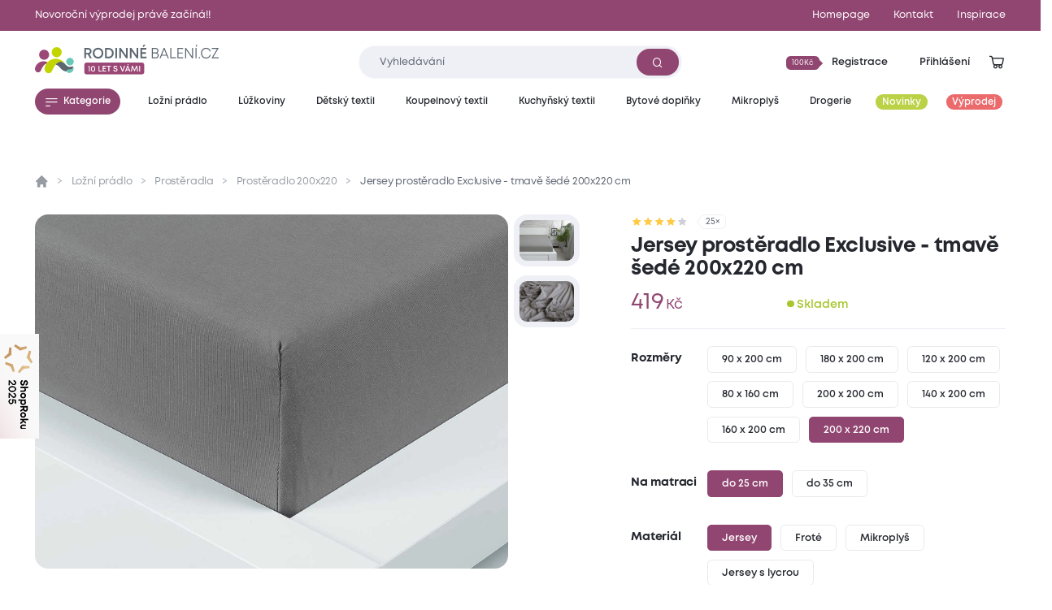

--- FILE ---
content_type: text/html; charset=utf-8
request_url: https://www.rodinnebaleni.cz/p/5099202-jersey-prosteradlo-exclusive-tmave-sede-200x220-cm?itemlistname=category&itemlistid=category&c=239648
body_size: 22548
content:
<!DOCTYPE html>
<html class="no-js sw" lang="cs" data-currency="CZK"
  data-lb-id="135929-156379"
  
>
<head>
    <meta charset="utf-8">
    <meta http-equiv="X-UA-Compatible" content="IE=edge">

    <title>Jersey prostěradlo Exclusive - tmavě šedé 200x220 cm - Rodinné balení</title>
    <meta name="keywords" content="">
    <meta name="description" content="Napínací prostěradla a Jersey 200x220 cm nabízí celou řadu příjemných vlastnostíJersey prostěradla se vyrábí ze 100% bavlny, jsou stálobarevná, prodyšná a…">
    <link rel="canonical" href="https://www.rodinnebaleni.cz/p/5099202-jersey-prosteradlo-exclusive-tmave-sede-200x220-cm" data-lib-swup-replace="canonical">

    <meta property="og:url" content="https://www.rodinnebaleni.cz/p/5099202-jersey-prosteradlo-exclusive-tmave-sede-200x220-cm?itemlistname=category&amp;itemlistid=category&amp;c=239648" data-lib-swup-replace="ogUrl">
    <meta property="og:type" content="website">
    <meta property="og:title" content="Jersey prostěradlo Exclusive - tmavě šedé 200x220 cm">
    <meta property="og:description" content="Napínací prostěradla a Jersey 200x220 cm nabízí celou řadu příjemných vlastnostíJersey prostěradla se vyrábí ze 100% bavlny, jsou stálobarevná, prodyšná a…">
    <meta property="og:image" content="https://www.rodinnebaleni.cz/userfiles/b8178da3-3d7b-4bec-89af-51845eeabebc.jpg">

    <meta name="twitter:card" content="summary_large_image">
    <meta name="twitter:title" content="Jersey prostěradlo Exclusive - tmavě šedé 200x220 cm">
    <meta name="twitter:description" content="Napínací prostěradla a Jersey 200x220 cm nabízí celou řadu příjemných vlastnostíJersey prostěradla se vyrábí ze 100% bavlny, jsou stálobarevná, prodyšná a…">
    <meta name="twitter:image" content="https://www.rodinnebaleni.cz/userfiles/b8178da3-3d7b-4bec-89af-51845eeabebc.jpg">

    <meta name="viewport" content="width=device-width, initial-scale=1, viewport-fit=cover">
    <meta name="SKYPE_TOOLBAR" content="SKYPE_TOOLBAR_PARSER_COMPATIBLE">
    <meta name="format-detection" content="telephone=no">
    <meta name="mobile-web-app-capable" content="yes">
    <meta name="apple-mobile-web-app-capable" content="yes">
    <meta name="apple-mobile-web-app-title" content="Jersey prostěradlo Exclusive - tmavě šedé 200x220 cm - Rodinné balení">
    <meta name="application-name" content="Jersey prostěradlo Exclusive - tmavě šedé 200x220 cm - Rodinné balení">
    <meta name="google-site-verification" content="eel0TzzagikMp1oDbGNH3cW2ocG3MJMhx2hd4q6lu4w">
    <meta name="p:domain_verify" content="9b816bcee881e42e3715acf60599d688">


        <link rel="dns-prefetch" href="https://cdn.jsdelivr.net">
        <link rel="dns-prefetch" href="https://fonts.gstatic.com">
        <link rel="dns-prefetch" href="https://fonts.googleapis.com">




        <link rel="stylesheet" href="/assets/css/main.1fa504e5e3.css">
        <link rel="stylesheet" href="/assets/css/font.mont.f9c036323e.css">
        <link rel="stylesheet" href="/assets/css/iconfont.40bd00a901.css">


    <script src="https://cdn.jsdelivr.net/combine/npm/lazysizes@5.3.2,npm/lazysizes@5.3.2/plugins/unveilhooks/ls.unveilhooks.min.js" async></script>

    <script>
        document.documentElement.className = document.documentElement.className.replace('no-js', 'js'); matchMedia('(hover: hover) and (pointer: fine)').matches && document.documentElement.classList.add('no-touch'); /Android|iPhone|iPad|iPod/i.test(navigator.userAgent) && document.documentElement.classList.add('mobile'); document.documentElement.classList.add(navigator.platform.toLowerCase().replace(/ .*/, '')); !function(e) { let t; (t = e.match(/(chrome|safari|firefox)/i)) && document.documentElement.classList.add(t[0]) } (navigator.userAgent.toLowerCase());
    </script>

    <script src="/assets/js/main.ba2aa1b3.js" type="module"></script>

    <link rel="apple-touch-icon" sizes="180x180" href="https://www.rodinnebaleni.cz/favicons/apple-touch-icon.png?v=20210722">
    <link rel="icon" type="image/png" sizes="32x32" href="https://www.rodinnebaleni.cz/favicons/favicon-32x32.png?v=20210722">
    <link rel="icon" type="image/png" sizes="16x16" href="https://www.rodinnebaleni.cz/favicons/favicon-16x16.png?v=20210722">
    <link rel="manifest" href="https://www.rodinnebaleni.cz/favicons/site.webmanifest?v=20210722">
    <link rel="mask-icon" href="https://www.rodinnebaleni.cz/favicons/safari-pinned-tab.svg?v=20210722" color="#914672">
    <link rel="shortcut icon" href="https://www.rodinnebaleni.cz/favicons/favicon.ico?v=20210722">
    <meta name="msapplication-TileColor" content="#914672">
    <meta name="msapplication-config" content="https://www.rodinnebaleni.cz/favicons/browserconfig.xml?v=20210722">
    <meta name="theme-color" content="#ffffff">

    <script>
        var dataLayer = dataLayer || [];
    </script>

        <!-- Google site verif -->
        <meta name="google-site-verification" content="xE2po-0pSz2SF79lwse02Hv9DvDghH9FKZwfm6I9Muo">
        <!-- Luigis box -->
        <script type="text/plain" data-lib-cookieconsent="performance" src="https://scripts.luigisbox.tech/LBX-156379.js" async></script>

    <script type="text/plain" data-lib-cookieconsent="performance">
        // Set webchat configuration
        var daktelaGuiConfig = {
            "server":"https://violetmoon.daktela.com/",
            "accessToken":"01327335622o8o58sp09rs7sp0470977"
        };
        // Create async script element
        var daktelaScriptEl = document.createElement("script");
        (function (attrs) { Object.keys(attrs).forEach(function (key) { daktelaScriptEl.setAttribute(key, attrs[key]); }); })
        ({"src":daktelaGuiConfig.server+"external/web/web.js", "type":"text/javascript", "async":true, "charset":"utf-8"});
        daktelaScriptEl.onload = function() { if (!daktelaGui) return; var daktelaWeb = new daktelaGui(); daktelaWeb.init(daktelaGuiConfig); };
        document.getElementsByTagName("head")[0].appendChild(daktelaScriptEl);
    </script>

    <script src="https://c.seznam.cz/js/rc.js"></script><!-- Google Tag Manager -->

<script type="text/plain" data-lib-cookieconsent="always">
  (function(w,d,s,l,i){ w[l]=w[l]||[]; w[l].push({'gtm.start':
  new Date().getTime(),event:'gtm.js'});var f=d.getElementsByTagName(s)[0],
  j=d.createElement(s),dl=l!='dataLayer'?'&l='+l:'';j.async=true;j.src=
  'https://www.googletagmanager.com/gtm.js?id='+i+dl;f.parentNode.insertBefore(j,f);
  })(window,document,'script','dataLayer',"GTM-WL9SB6Z");
</script>
<!-- Ecomail starts -->
<script type="text/plain" data-lib-cookieconsent="performance">
    ;(function (p, l, o, w, i, n, g) {
            if (!p[i]) {
                p.GlobalSnowplowNamespace = p.GlobalSnowplowNamespace || [];
                p.GlobalSnowplowNamespace.push(i);
                p[i] = function () {
                    (p[i].q = p[i].q || []).push(arguments)
                };
                p[i].q = p[i].q || [];
                n = l.createElement(o);
                g = l.getElementsByTagName(o)[0];
                n.async = 1;
                n.src = w;
                g.parentNode.insertBefore(n, g)
            }
        }
        (window, document, "script", "//d70shl7vidtft.cloudfront.net/ecmtr-2.4.2.js", "ecotrack")
    );
    window.ecotrack('newTracker', 'cf', 'd2dpiwfhf3tz0r.cloudfront.net', { /* Initialise a tracker */
        appId: "rodinnebaleni"
    });
    window.ecotrack('setUserIdFromLocation', 'ecmid');
    window.ecotrack('trackPageView');
</script>
<!-- Ecomail stops --><!-- Begin Leadhub Pixel Code -->
<script data-lib-cookieconsent="performance">
    (function(w,d,x,n,u,t,f,s,o){f='LHInsights';w[n]=w[f]=w[f]||function(n,d){
    (w[f].q=w[f].q||[]).push([n,d])};w[f].l=1*new Date();s=d.createElement(x);
    s.async=1;s.src=u+'?t='+t;o=d.getElementsByTagName(x)[0];o.parentNode.insertBefore(s,o)
    })(window,document,'script','lhi','//www.lhinsights.com/agent.js', "zy0hOiE5QPGfL7L");
    lhi('pageview');
</script>
<!-- End Leadhub Pixel Code -->
<script type="text/plain" data-lib-cookieconsent="always" data-lib-swup-replace="dataLayerPageData">
    dataLayer.push({"event":"pageData","pageType":"product","page404":null,"visitor_state":"visitor","visitor_id":null,"visitor_email":null,"loyalty_points":0,"language":"cs","currency":"CZK","category":"Ložní prádlo","category2":"Prostěradla","category3":"Prostěradlo 200x220","category4":null})
</script>


        <script type="application/ld+json">
            {
                "@context": "https://schema.org",
                "@type": "BreadcrumbList",
                "itemListElement": [{"@type":"ListItem","position":1,"name":"Ložní prádlo","item":"https://www.rodinnebaleni.cz/lozni-pradlo"},{"@type":"ListItem","position":2,"name":"Jersey prostěradlo Exclusive - tmavě šedé 200x220 cm"}]
            }
        </script>


        <script type="application/ld+json">
            {"@context":"https://schema.org/","@type":"Product","name":"Jersey prostěradlo Exclusive - tmavě šedé 200x220 cm","description":"Napínací prostěradla a Jersey 200x220 cm nabízí celou řadu příjemných vlastností\nJersey prostěradla se vyrábí ze 100% bavlny, jsou stálobarevná, prodyšná a vhodná pro celoroční využití. Jak získat harmonii barev ve své posteli? Jednoduše! Šedé prostěradlo 200x220 a tmavší odstín kombinujte k povlečení podle barvy, doplněné o povlaky na polštářky a vytvořte si tak svůj oblíbený barevný set. Odolný hladký materiál i gramáž bavlny je základem pro kvalitní prostěradla. Jsou příjemná na omak, dobře absorbují vlhkost, nežmolkují a nemění tvar. Spodní část je zakončena všitou gumou, díky níž se prostěradlo skvěle vypne na matraci i bez žehlení a dobře na ni drží.\nNezapomeňte na účinnou ochranu vašeho lůžka a pod prostěradla použijte chrániče matrací. Nepropustný chránič prodlouží životnost matrace a ochrání ji před znečištěním.","offers":{"@type":"Offer","url":"https://www.rodinnebaleni.cz/p/5099202-jersey-prosteradlo-exclusive-tmave-sede-200x220-cm?itemlistname=category&itemlistid=category&c=239648","price":419,"priceCurrency":"CZK","itemCondition":"NewCondition","availability":"InStock"},"brand":{"@type":"Brand","name":"XPOSE®"},"image":["https://www.rodinnebaleni.cz/userfiles/thumbs/0/b8178da3-3d7b-4bec-89af-51845eeabebc-200x150-0.webp?v15v1qn6g5h","https://www.rodinnebaleni.cz/userfiles/thumbs/0/b8178da3-3d7b-4bec-89af-51845eeabebc-400x300-0.webp?vej64x7xtk4","https://www.rodinnebaleni.cz/userfiles/thumbs/0/b8178da3-3d7b-4bec-89af-51845eeabebc-1600x900-0.webp?v2v029st3ev"],"colour":"tmavě šedá","category":"Ložní prádlo"}
        </script>


    <meta name="robots" content="max-image-preview:standard">
    <meta name="robots" content="max-snippet:-1">
</head>
<body data-controller="lib lib-dialog lib-drawer lib-naja" data-lib-dialog-open data-lib-dialog-delay="20000" data-action-url="/p/5099202-jersey-prosteradlo-exclusive-tmave-sede-200x220-cm?c=239648&amp;do=basicDialog">

    <!-- Google Tag Manager (noscript) -->
    <noscript><iframe src="https://www.googletagmanager.com/ns.html?id=GTM-WL9SB6Z" height="0" width="0" style="display:none;visibility:hidden"></iframe></noscript>
    <!-- End Google Tag Manager (noscript) -->

<div class="l-default">
<header id="l-header" data-controller="l-header">
        <div class="wrp_header_bar" style="background-color: #914672">
            <div class="container">
                <div class="row-x gx-8 items-center">
                        <div class="col m:col-12">
                            <a href="/vyprodej" class="ui-link m:self-center"><span>Novoroční výprodej právě začíná!!</span></a>
                        </div>
                            <div class="col m:hidden ml-auto">
                                <a href="/" title="Homepage" class="ui-link"><span>Homepage</span></a>
                            </div>
                            <div class="col m:hidden ">
                                <a href="/kontakt" title="Kontakt" class="ui-link"><span>Kontakt</span></a>
                            </div>
                    <div class="col m:hidden">
                        <a href="/blog" class="ui-link"><span>Inspirace</span></a>
                    </div>
                </div>
            </div>
        </div>
    <div class="wrp_header_body">
        <div class="container">
            <div class="row-x items-center">
                <div class="col t:col-4 d:col-4 flex-row">
                    <button class="elm_header_menu ui-btn mr-2 t:mr-5" data-type="circle" data-action="click->lib-drawer#show" aria-label="Menu">
                        <span class="icon icon-menu"></span>
                    </button>
                    <a data-no-swup href="/" class="elm_header_logo bg-transparent" data-ratio="382/60">
                            <img src="/assets/images/logo-cz-10-years.f0341c04c5.svg" alt="Rodinné balení">
                    </a>
                </div>
                <div class="col t:col-5 d:col-4">
                    <div class="elm_header_search">
<form action="/p/5099202-jersey-prosteradlo-exclusive-tmave-sede-200x220-cm?c=239648" method="post" id="frm-searchForm" class="c-form c-form-search" data-controller="c-form c-form-search">
    <div class="wrp_form_body row-x gx-5 items-center">
        <div class="col flex-grow">
            <div class="ui-input" data-radius="lg">
                <input type="text" name="key"
                       class="form-control bi bi-sm"
                       id="lb-autocomplete-input"
                       placeholder="Vyhledávání"
                       aria-label="Zadejte co chcete vyhledávat"
                       data-c-form-search-target="input"
                       data-action="input->c-form-search#handleInput"
                >
                <button type="submit" class="ui-btn m:hidden" aria-label="Vyhledat"><span class="icon-search"></span></button>
            </div>
        </div>
        <div class="col t:hidden">
            <button type="button" data-action="l-header#hideSearch" class="ui-link text-primary"><span>Zavřít</span></button>
        </div>
    </div>
    <div class="wrp_form_results" data-c-form-search-target="results" aria-hidden="true" data-placeholders="/p/5099202-jersey-prosteradlo-exclusive-tmave-sede-200x220-cm?c=239648&amp;do=searchPlaceholder"></div>
<input type="hidden" name="_do" value="searchForm-submit"></form>
                    </div>
                </div>
                <div class="col ml-auto t:col-3 d:col-4" id="snippet--header">
                    <div class="row-x gx-1  justify-end items-center">
                            <div class="col touch:hidden">
                                <button type="button" class="ui-btn" data-type="transparent" data-controller="lib-tippy" data-lib-tippy="dropdown-full, /?do=registration" data-tippy-placement="bottom-end">
                                    <span class="ui-badge" data-size="sm" data-arrow="right">
                                            <span>100Kč</span>
                                    </span>
                                    <span>Registrace</span>
                                </button>
                            </div>
                            <div class="col touch:hidden" aria-hidden="true">
                                <button type="button" class="ui-btn" data-type="transparent" data-controller="lib-tippy" data-lib-tippy="dropdown-full, /?do=login" data-tippy-placement="bottom-end" data-lib-target="login" aria-hidden="true">
                                    <span>Přihlášení</span>
                                </button>
                            </div>
                            <div class="col d:hidden">
                                <button aria-label="Přihlášení" type="button" class="ui-icon" data-controller="lib-tippy" data-lib-tippy="dropdown-full, /?do=login" data-tippy-placement="bottom-end" data-lib-target="login">
                                    <span class="icon-user"></span>
                                </button>
                            </div>
                            <div class="col t:hidden" aria-hidden="true">
                                <button type="button" class="ui-icon" aria-label="Vyhledávání" data-action="click->l-header#showSearch" aria-hidden="true">
                                    <span class="icon-search"></span>
                                </button>
                            </div>
                        <div class="col touch:hidden" aria-hidden="true">
                            <button type="button" class="ui-icon" aria-label="Zobrazit košík"  data-lib-target="cart" data-controller="lib-tippy" data-lib-tippy="dropdown-full, /?do=cart" data-tippy-placement="bottom-end">
                                <span class="icon-cart-line"></span>
                            </button>
                        </div>
                        <div class="col d:hidden">
                            <a href="/kosik" data-no-swup class="ui-icon" aria-label="Zobrazit košík"  data-lib-target="cart" aria-hidden="true">
                                <span class="icon-cart-line"></span>
                            </a>
                        </div>
                    </div>
                </div>
            </div>
        </div>
    </div>
        <nav class="wrp_header_nav">
            <div class="container">
                <div class="row-x justify-between">
                    <div class="col mr-2">
                        <button type="button" class="ui-btn" data-controller="lib-tippy" data-lib-tippy="tooltip-categories-overlay, /?do=categories" data-tippy-placement="bottom-start" data-tippy-theme="custom" data-tippy-interactive="true">
                            <span class="icon-l icon-menu"></span><span>Kategorie</span>
                        </button>
                    </div>
                        <div class="col">
                            <a href="/lozni-pradlo" title="Ložní prádlo" class="ui-btn header-category-239641" data-type="transparent" data-controller="lib-tippy" data-lib-tippy="tooltip-categories-overlay, /?do=tippyCategory&amp;categoryId=239641" data-tippy-placement="bottom-start" data-tippy-theme="custom" data-tippy-interactive="true">
                                <span   >Ložní prádlo</span>
                            </a>
                        </div>
                        <div class="col">
                            <a href="/luzkoviny" title="Lůžkoviny" class="ui-btn header-category-70722" data-type="transparent" data-controller="lib-tippy" data-lib-tippy="tooltip-categories-overlay, /?do=tippyCategory&amp;categoryId=70722" data-tippy-placement="bottom-start" data-tippy-theme="custom" data-tippy-interactive="true">
                                <span   >Lůžkoviny</span>
                            </a>
                        </div>
                        <div class="col">
                            <a href="/detsky-textil" title="Dětský textil" class="ui-btn header-category-69160" data-type="transparent" data-controller="lib-tippy" data-lib-tippy="tooltip-categories-overlay, /?do=tippyCategory&amp;categoryId=69160" data-tippy-placement="bottom-start" data-tippy-theme="custom" data-tippy-interactive="true">
                                <span   >Dětský textil</span>
                            </a>
                        </div>
                        <div class="col">
                            <a href="/koupelnovy-textil" title="Koupelnový textil" class="ui-btn header-category-235877" data-type="transparent" data-controller="lib-tippy" data-lib-tippy="tooltip-categories-overlay, /?do=tippyCategory&amp;categoryId=235877" data-tippy-placement="bottom-start" data-tippy-theme="custom" data-tippy-interactive="true">
                                <span   >Koupelnový textil</span>
                            </a>
                        </div>
                        <div class="col">
                            <a href="/kuchynsky-textil" title="Kuchyňský textil" class="ui-btn header-category-239685" data-type="transparent" data-controller="lib-tippy" data-lib-tippy="tooltip-categories-overlay, /?do=tippyCategory&amp;categoryId=239685" data-tippy-placement="bottom-start" data-tippy-theme="custom" data-tippy-interactive="true">
                                <span   >Kuchyňský textil</span>
                            </a>
                        </div>
                        <div class="col">
                            <a href="/bytove-doplnky" title="Bytové doplňky" class="ui-btn header-category-69161" data-type="transparent" data-controller="lib-tippy" data-lib-tippy="tooltip-categories-overlay, /?do=tippyCategory&amp;categoryId=69161" data-tippy-placement="bottom-start" data-tippy-theme="custom" data-tippy-interactive="true">
                                <span   >Bytové doplňky</span>
                            </a>
                        </div>
                        <div class="col">
                            <a href="/mikroplys" title="Mikroplyš" class="ui-btn header-category-235862" data-type="transparent" data-controller="lib-tippy" data-lib-tippy="tooltip-categories-overlay, /?do=tippyCategory&amp;categoryId=235862" data-tippy-placement="bottom-start" data-tippy-theme="custom" data-tippy-interactive="true">
                                <span   >Mikroplyš</span>
                            </a>
                        </div>
                        <div class="col">
                            <a href="/drogerie" title="Drogerie" class="ui-btn header-category-69156" data-type="transparent" data-controller="lib-tippy" data-lib-tippy="tooltip-categories-overlay, /?do=tippyCategory&amp;categoryId=69156" data-tippy-placement="bottom-start" data-tippy-theme="custom" data-tippy-interactive="true">
                                <span   >Drogerie</span>
                            </a>
                        </div>
                        <div class="col">
                            <a href="/novinky" title="Novinky" class="ui-btn header-category-235854" data-type="transparent" >
                                <span class="bg-secondary text-light" style="background: #BBD146;" >Novinky</span>
                            </a>
                        </div>
                        <div class="col">
                            <a href="/vyprodej" title="Výprodej" class="ui-btn header-category-69159" data-type="transparent" >
                                <span class="bg-secondary text-light"  >Výprodej</span>
                            </a>
                        </div>
                </div>
            </div>
        </nav>
</header>

<div id="l-nav" class="lib-drawer" data-lib-drawer-target="nav" data-controller="l-nav">
    <div class="wrp_nav">
        <div class="wrp_nav_head flex items-center justify-between">
            <button type="button" data-action="lib-drawer#hide" class="elm_nav_close">
                <span class="icon-l icon-close"></span>
                <span>Menu</span>
            </button>
            <div class="flex items-center gap-1">
                    <button aria-label="Přihlášení" type="button" class="ui-icon" data-controller="lib-tippy" data-lib-tippy="dropdown-full, /?do=login" data-tippy-placement="bottom-end" data-lib-target="login">
                        <span class="icon-user"></span>
                    </button>
                <button type="button" class="ui-icon" aria-label="Vyhledávání" data-action="click->l-nav#showSearch" aria-hidden="true">
                    <span class="icon-search"></span>
                </button>
                <a href="/kosik" data-no-swup class="ui-icon" aria-label="Zobrazit košík"  data-lib-target="cart" aria-hidden="true">
                    <span class="icon-cart-line"></span>
                </a>
            </div>
        </div>
            <div class="wrp_nav_body" data-l-nav-target="body">
                <div class="elm_nav_sub" data-l-nav-target="sub1"></div>
                <div class="elm_nav_sub" data-l-nav-target="sub2"></div>
                <div class="elm_nav_inner">

                            <button type="button" class="elm_nav_item header-category-239641" data-action="click->l-nav#loadSubmenu" data-action-url="/?do=categoryMobile&amp;categoryId=239641" data-action-target="sub1">
                                <span  >Ložní prádlo</span>
                                <span class="icon-arrow-right ml-auto"></span>
                            </button>

                            <button type="button" class="elm_nav_item header-category-70722" data-action="click->l-nav#loadSubmenu" data-action-url="/?do=categoryMobile&amp;categoryId=70722" data-action-target="sub1">
                                <span  >Lůžkoviny</span>
                                <span class="icon-arrow-right ml-auto"></span>
                            </button>

                            <button type="button" class="elm_nav_item header-category-69160" data-action="click->l-nav#loadSubmenu" data-action-url="/?do=categoryMobile&amp;categoryId=69160" data-action-target="sub1">
                                <span  >Dětský textil</span>
                                <span class="icon-arrow-right ml-auto"></span>
                            </button>

                            <button type="button" class="elm_nav_item header-category-235877" data-action="click->l-nav#loadSubmenu" data-action-url="/?do=categoryMobile&amp;categoryId=235877" data-action-target="sub1">
                                <span  >Koupelnový textil</span>
                                <span class="icon-arrow-right ml-auto"></span>
                            </button>

                            <button type="button" class="elm_nav_item header-category-239685" data-action="click->l-nav#loadSubmenu" data-action-url="/?do=categoryMobile&amp;categoryId=239685" data-action-target="sub1">
                                <span  >Kuchyňský textil</span>
                                <span class="icon-arrow-right ml-auto"></span>
                            </button>

                            <button type="button" class="elm_nav_item header-category-69161" data-action="click->l-nav#loadSubmenu" data-action-url="/?do=categoryMobile&amp;categoryId=69161" data-action-target="sub1">
                                <span  >Bytové doplňky</span>
                                <span class="icon-arrow-right ml-auto"></span>
                            </button>

                            <button type="button" class="elm_nav_item header-category-235862" data-action="click->l-nav#loadSubmenu" data-action-url="/?do=categoryMobile&amp;categoryId=235862" data-action-target="sub1">
                                <span  >Mikroplyš</span>
                                <span class="icon-arrow-right ml-auto"></span>
                            </button>

                            <button type="button" class="elm_nav_item header-category-69156" data-action="click->l-nav#loadSubmenu" data-action-url="/?do=categoryMobile&amp;categoryId=69156" data-action-target="sub1">
                                <span  >Drogerie</span>
                                <span class="icon-arrow-right ml-auto"></span>
                            </button>

                            <button type="button" class="elm_nav_item header-category-235854" data-action="click->l-nav#loadSubmenu" data-action-url="/?do=categoryMobile&amp;categoryId=235854" data-action-target="sub1">
                                <span style="color: #BBD146;" class="text-secondary">Novinky</span>
                                <span class="icon-arrow-right ml-auto"></span>
                            </button>

                            <button type="button" class="elm_nav_item header-category-69159" data-action="click->l-nav#loadSubmenu" data-action-url="/?do=categoryMobile&amp;categoryId=69159" data-action-target="sub1">
                                <span  class="text-secondary">Výprodej</span>
                                <span class="icon-arrow-right ml-auto"></span>
                            </button>
                    <a href="/blog" title="Inspirace" class="elm_nav_item">
                        <span>Inspirace</span>
                    </a>
                </div>
                    <div class="elm_nav_foot">
                            <div class="elm_nav_accordion" data-controller="lib-accordion" data-state="active">
                                <button type="button" data-action="click->lib-accordion#toggle" class="elm_accordion_head">
                                    <span>Vše o nákupu</span>
                                    <span class="icon-chevron-down"></span>
                                </button>
                                <div class="elm_accordion_body" data-lib-accordion-target="body">
                                    <ul>
                                            <li>
                                                <a href="/zpusoby-dopravy-a-platby-zbozi" class="ui-link">Způsoby dopravy a platby zboží</a>
                                            </li>
                                            <li>
                                                <a href="/obchodni-podminky" class="ui-link">Obchodní podmínky</a>
                                            </li>
                                            <li>
                                                <a href="/zpracovani-osobnich-udaju" class="ui-link">Zpracování osobních údajů</a>
                                            </li>
                                            <li>
                                                <a href="/reklamacni-rad" class="ui-link">Reklamační řád</a>
                                            </li>
                                            <li>
                                                <a href="/formulare" class="ui-link">Formuláře</a>
                                            </li>
                                            <li>
                                                <a href="/garance-vraceni-zbozi-47867" class="ui-link">Garance vrácení zboží</a>
                                            </li>
                                    </ul>
                                </div>
                            </div>
                            <div class="elm_nav_accordion" data-controller="lib-accordion" >
                                <button type="button" data-action="click->lib-accordion#toggle" class="elm_accordion_head">
                                    <span>Může vás zajímat</span>
                                    <span class="icon-chevron-down"></span>
                                </button>
                                <div class="elm_accordion_body" data-lib-accordion-target="body">
                                    <ul>
                                            <li>
                                                <a href="/kariera-81593" class="ui-link">Kariéra</a>
                                            </li>
                                            <li>
                                                <a href="/kontakt" class="ui-link">Kontakt</a>
                                            </li>
                                            <li>
                                                <a href="/casto-kladene-dotazy" class="ui-link">Často kladené dotazy</a>
                                            </li>
                                            <li>
                                                <a href="/recyklujeme-28419" class="ui-link">Recyklujeme</a>
                                            </li>
                                            <li>
                                                <a href="/kredity-29262" class="ui-link">Kredity</a>
                                            </li>
                                            <li>
                                                <a href="/slovnik-pojmu" class="ui-link">Slovník pojmů</a>
                                            </li>
                                    </ul>
                                </div>
                            </div>
                    </div>
            </div>
    </div>
</div>

    <main id="l-main" class="transition-fade">
        <div id="snippet--mainBody">

<section class="s-product-detail is-section-padding" data-controller="s-product-detail c-tracking" data-action="scroll@window->s-product-detail#handleScroll resize@window->s-product-detail#setOffset">
    <nav class="elm_s_nav" data-s-product-detail-target="nav">
        <div class="container">
            <ul class="row gx-1">
                <li class="col">
                    <a href="#prehled" class="ui-btn" data-radius="sm" data-s-product-detail-target="navItem" data-state="active"><span>Přehled</span></a>
                </li>
                    <li class="col">
                        <a href="#parametry" class="ui-btn" data-radius="sm" data-s-product-detail-target="navItem"><span>Parametry</span></a>
                    </li>
                    <li class="col">
                        <a href="#popis-produktu" class="ui-btn" data-radius="sm" data-s-product-detail-target="navItem"><span>Popis produktu</span></a>
                    </li>
                    <li class="col">
                        <a href="#material-a-pece" class="ui-btn" data-radius="sm" data-s-product-detail-target="navItem"><span>Materiál a péče</span></a>
                    </li>

                <li class="col">
                    <a href="#hodnoceni" class="ui-btn" data-radius="sm" data-s-product-detail-target="navItem"><span>Hodnocení</span></a>
                </li>
                    <li class="col ml-auto touch:hidden">
                        <form action="/p/5099202-jersey-prosteradlo-exclusive-tmave-sede-200x220-cm?c=239648" method="post" id="frm-addToCartForm">
                            <input type="hidden" name="quantity" id="frm-addToCartForm-quantity" data-nette-rules='[{"op":":integer","msg":"Please enter a valid integer."}]' value="1">
                            <input type="hidden" name="product" value="4807138">
                            <button type="button" data-action="click->lib#cartAdd" data-lb-action="buy" class="elm_cart_button ui-btn bg-success ">
                                <span class="icon-l icon-cart"></span>
                                <span>419<small class="ml-0.5">Kč</small></span>
                            </button>
                        <input type="hidden" name="cartSell" value=""><input type="hidden" name="gtin" value=""><input type="hidden" name="listName" value=""><input type="hidden" name="listId" value=""><input type="hidden" name="index" value=""><input type="hidden" name="promotionId" value=""><input type="hidden" name="promotionName" value=""><input type="hidden" name="creativeName" value=""><input type="hidden" name="creativeSlot" value=""><input type="hidden" name="_do" value="addToCartForm-submit"></form>
                    </li>
            </ul>
        </div>
    </nav>
    <div class="container">
        <div class="wrp_s_breadcrumbs">
<ul class="c-breadcrumbs row">
    <li class="col flex-row">
        <a data-no-swup href="/" class="elm_breadcrumbs_item no-underline"><span class="icon-home"></span></a>
    </li>
        <li class="col flex-row">
                <a href="/lozni-pradlo" class="elm_breadcrumbs_item">Ložní prádlo</a>
        </li>
        <li class="col flex-row">
                <a href="/prosteradla" class="elm_breadcrumbs_item">Prostěradla</a>
        </li>
        <li class="col flex-row">
                <a href="/prosteradla/200x220" class="elm_breadcrumbs_item">Prostěradlo 200x220</a>
        </li>
        <li class="col flex-row">
                <span class="elm_breadcrumbs_item">Jersey prostěradlo Exclusive - tmavě šedé 200x220 cm</span>
        </li>
</ul>
        </div>
        <div class="wrp_s_top row touch:gy-5 flex-wrap-reverse flex-row-reverse" id="prehled" data-offset="20" data-s-product-detail-target="section">
            <div class="col col-12 d:col-5">

                <div class="elm_s_rating">
                    <div class="ui-rating" aria-label="Hodnocení 4.76/5">
                            <span class="icon-star" data-state="active"></span>
                            <span class="icon-star" data-state="active"></span>
                            <span class="icon-star" data-state="active"></span>
                            <span class="icon-star" data-state="active"></span>
                            <span class="icon-star" ></span>
                    </div>
                    <span class="ui-badge" data-arrow="left"><span>25&times;</span></span>
                </div>

                <div class="elm_s_title">
                    <h1 class="ui-heading" data-size="lg">Jersey prostěradlo Exclusive - tmavě šedé 200x220 cm</h1>
                </div>
                <div class="elm_s_info row items-end m:justify-between">
                        <div class="col t:col-5">
                            <div class="elm_s_price row gx-2 items-baseline">
                                <div class="col">
                                    <div class="ui-price ">419<small class="ml-0.5">Kč</small></div>
                                </div>
                            </div>
                        </div>
                        <div class="col">
                                <div class="ui-status text-success m:before-none" data-size="lg">
                                    Skladem
                                </div>
                        </div>
                </div>
                    <form action="/p/5099202-jersey-prosteradlo-exclusive-tmave-sede-200x220-cm?c=239648" method="post" id="frm-section-15-variantsForm" class="elm_s_options" data-controller="lib-form" data-naja data-naja-history="on">
                            <div class="elm_options_item row g-3 touch:flex-wrap">
                                <div class="col col-12 d:col-auto">
                                    <strong class="ui-heading" data-size="xs">Rozměry</strong>
                                </div>
                                <div class="col col-12 d:col-auto">
                                    <div class="elm_item_body row g-3 flex-wrap">
                                                <div class="col">
                                                    <label class="ui-btn" data-radius="sm" data-type="outline" >
                                                        <input type="radio" name="1" value="46" data-action="change->s-product-detail#clickedParameter change->lib-form#dispatchSubmit" class="hidden" >
                                                        <span>90 x 200 cm</span>
                                                    </label>
                                                </div>
                                                <div class="col">
                                                    <label class="ui-btn" data-radius="sm" data-type="outline" >
                                                        <input type="radio" name="1" value="68" data-action="change->s-product-detail#clickedParameter change->lib-form#dispatchSubmit" class="hidden" >
                                                        <span>180 x 200 cm</span>
                                                    </label>
                                                </div>
                                                <div class="col">
                                                    <label class="ui-btn" data-radius="sm" data-type="outline" >
                                                        <input type="radio" name="1" value="69" data-action="change->s-product-detail#clickedParameter change->lib-form#dispatchSubmit" class="hidden" >
                                                        <span>120 x 200 cm</span>
                                                    </label>
                                                </div>
                                                <div class="col">
                                                    <label class="ui-btn" data-radius="sm" data-type="outline" >
                                                        <input type="radio" name="1" value="176" data-action="change->s-product-detail#clickedParameter change->lib-form#dispatchSubmit" class="hidden" >
                                                        <span>80 x 160 cm</span>
                                                    </label>
                                                </div>
                                                <div class="col">
                                                    <label class="ui-btn" data-radius="sm" data-type="outline" >
                                                        <input type="radio" name="1" value="206" data-action="change->s-product-detail#clickedParameter change->lib-form#dispatchSubmit" class="hidden" >
                                                        <span>200 x 200 cm</span>
                                                    </label>
                                                </div>
                                                <div class="col">
                                                    <label class="ui-btn" data-radius="sm" data-type="outline" >
                                                        <input type="radio" name="1" value="388" data-action="change->s-product-detail#clickedParameter change->lib-form#dispatchSubmit" class="hidden" >
                                                        <span>140 x 200 cm</span>
                                                    </label>
                                                </div>
                                                <div class="col">
                                                    <label class="ui-btn" data-radius="sm" data-type="outline" >
                                                        <input type="radio" name="1" value="392" data-action="change->s-product-detail#clickedParameter change->lib-form#dispatchSubmit" class="hidden" >
                                                        <span>160 x 200 cm</span>
                                                    </label>
                                                </div>
                                                <div class="col">
                                                    <label class="ui-btn" data-radius="sm" data-type="outline" data-state="active">
                                                        <input type="radio" name="1" value="396" data-action="change->s-product-detail#clickedParameter change->lib-form#dispatchSubmit" class="hidden" checked>
                                                        <span>200 x 220 cm</span>
                                                    </label>
                                                </div>
                                    </div>
                                </div>
                            </div>
                            <div class="elm_options_item row g-3 touch:flex-wrap">
                                <div class="col col-12 d:col-auto">
                                    <strong class="ui-heading" data-size="xs">Na matraci</strong>
                                </div>
                                <div class="col col-12 d:col-auto">
                                    <div class="elm_item_body row g-3 flex-wrap">
                                                <div class="col">
                                                    <label class="ui-btn" data-radius="sm" data-type="outline" data-state="active">
                                                        <input type="radio" name="91" value="835" data-action="change->s-product-detail#clickedParameter change->lib-form#dispatchSubmit" class="hidden" checked>
                                                        <span>do 25 cm</span>
                                                    </label>
                                                </div>
                                                <div class="col">
                                                    <label class="ui-btn" data-radius="sm" data-type="outline" >
                                                        <input type="radio" name="91" value="836" data-action="change->s-product-detail#clickedParameter change->lib-form#dispatchSubmit" class="hidden" >
                                                        <span>do 35 cm</span>
                                                    </label>
                                                </div>
                                    </div>
                                </div>
                            </div>
                            <div class="elm_options_item row g-3 touch:flex-wrap">
                                <div class="col col-12 d:col-auto">
                                    <strong class="ui-heading" data-size="xs">Materiál</strong>
                                </div>
                                <div class="col col-12 d:col-auto">
                                    <div class="elm_item_body row g-3 flex-wrap">
                                                <div class="col">
                                                    <label class="ui-btn" data-radius="sm" data-type="outline" data-state="active">
                                                        <input type="radio" name="35" value="578" data-action="change->s-product-detail#clickedParameter change->lib-form#dispatchSubmit" class="hidden" checked>
                                                        <span>Jersey</span>
                                                    </label>
                                                </div>
                                                <div class="col">
                                                    <label class="ui-btn" data-radius="sm" data-type="outline" >
                                                        <input type="radio" name="35" value="579" data-action="change->s-product-detail#clickedParameter change->lib-form#dispatchSubmit" class="hidden" >
                                                        <span>Froté</span>
                                                    </label>
                                                </div>
                                                <div class="col">
                                                    <label class="ui-btn" data-radius="sm" data-type="outline" >
                                                        <input type="radio" name="35" value="580" data-action="change->s-product-detail#clickedParameter change->lib-form#dispatchSubmit" class="hidden" >
                                                        <span>Mikroplyš</span>
                                                    </label>
                                                </div>
                                                <div class="col">
                                                    <label class="ui-btn" data-radius="sm" data-type="outline" >
                                                        <input type="radio" name="35" value="587" data-action="change->s-product-detail#clickedParameter change->lib-form#dispatchSubmit" class="hidden" >
                                                        <span>Jersey s lycrou</span>
                                                    </label>
                                                </div>
                                    </div>
                                </div>
                            </div>
                            <div class="elm_options_item row g-3 touch:flex-wrap">
                                <div class="col col-12 d:col-auto">
                                    <strong class="ui-heading" data-size="xs">Barva</strong>
                                </div>
                                <div class="col col-12 d:col-auto">
                                    <div class="elm_item_body row g-3 flex-wrap">
                                                <label class="ui-color " style="--ui-color-color: 239,216,179; " data-controller="lib-tippy" data-lib-tippy="tooltip-arrow, " data-tippy-interactive="false" aria-label="béžová">
                                                    <input type="radio" name="2" value="2" data-action="change->s-product-detail#clickedParameter change->lib-form#dispatchSubmit" >
                                                    <span class="hidden">béžová</span>
                                                </label>
                                                <label class="ui-color " style="--ui-color-color: 164,107,50; " data-controller="lib-tippy" data-lib-tippy="tooltip-arrow, " data-tippy-interactive="false" aria-label="hnědá">
                                                    <input type="radio" name="2" value="11" data-action="change->s-product-detail#clickedParameter change->lib-form#dispatchSubmit" >
                                                    <span class="hidden">hnědá</span>
                                                </label>
                                                <label class="ui-color " style="--ui-color-color: 255,255,255; " data-controller="lib-tippy" data-lib-tippy="tooltip-arrow, " data-tippy-interactive="false" aria-label="bílá">
                                                    <input type="radio" name="2" value="18" data-action="change->s-product-detail#clickedParameter change->lib-form#dispatchSubmit" >
                                                    <span class="hidden">bílá</span>
                                                </label>
                                                <label class="ui-color " style="--ui-color-color: 0,0,0; " data-controller="lib-tippy" data-lib-tippy="tooltip-arrow, " data-tippy-interactive="false" aria-label="černá">
                                                    <input type="radio" name="2" value="19" data-action="change->s-product-detail#clickedParameter change->lib-form#dispatchSubmit" >
                                                    <span class="hidden">černá</span>
                                                </label>
                                                <label class="ui-color " style="--ui-color-color: 231,26,26; " data-controller="lib-tippy" data-lib-tippy="tooltip-arrow, " data-tippy-interactive="false" aria-label="červená">
                                                    <input type="radio" name="2" value="29" data-action="change->s-product-detail#clickedParameter change->lib-form#dispatchSubmit" >
                                                    <span class="hidden">červená</span>
                                                </label>
                                                <label class="ui-color " style="--ui-color-color: 172,107,227; " data-controller="lib-tippy" data-lib-tippy="tooltip-arrow, " data-tippy-interactive="false" aria-label="fialová">
                                                    <input type="radio" name="2" value="33" data-action="change->s-product-detail#clickedParameter change->lib-form#dispatchSubmit" >
                                                    <span class="hidden">fialová</span>
                                                </label>
                                                <label class="ui-color " style="--ui-color-color: 255,165,0; " data-controller="lib-tippy" data-lib-tippy="tooltip-arrow, " data-tippy-interactive="false" aria-label="oranžová">
                                                    <input type="radio" name="2" value="42" data-action="change->s-product-detail#clickedParameter change->lib-form#dispatchSubmit" >
                                                    <span class="hidden">oranžová</span>
                                                </label>
                                                <label class="ui-color " style="--ui-color-color: 255,244,98; " data-controller="lib-tippy" data-lib-tippy="tooltip-arrow, " data-tippy-interactive="false" aria-label="žlutá">
                                                    <input type="radio" name="2" value="53" data-action="change->s-product-detail#clickedParameter change->lib-form#dispatchSubmit" >
                                                    <span class="hidden">žlutá</span>
                                                </label>
                                                <label class="ui-color " style="--ui-color-color: 255,185,243; " data-controller="lib-tippy" data-lib-tippy="tooltip-arrow, " data-tippy-interactive="false" aria-label="levandulová">
                                                    <input type="radio" name="2" value="413" data-action="change->s-product-detail#clickedParameter change->lib-form#dispatchSubmit" >
                                                    <span class="hidden">levandulová</span>
                                                </label>
                                                <label class="ui-color " style="--ui-color-color: 255,158,147; " data-controller="lib-tippy" data-lib-tippy="tooltip-arrow, " data-tippy-interactive="false" aria-label="lososová">
                                                    <input type="radio" name="2" value="414" data-action="change->s-product-detail#clickedParameter change->lib-form#dispatchSubmit" >
                                                    <span class="hidden">lososová</span>
                                                </label>
                                                <label class="ui-color " style="--ui-color-color: 213,213,213; " data-controller="lib-tippy" data-lib-tippy="tooltip-arrow, " data-tippy-interactive="false" aria-label="světle šedá">
                                                    <input type="radio" name="2" value="415" data-action="change->s-product-detail#clickedParameter change->lib-form#dispatchSubmit" >
                                                    <span class="hidden">světle šedá</span>
                                                </label>
                                                <label class="ui-color " style="--ui-color-color: 123,123,136; " data-controller="lib-tippy" data-lib-tippy="tooltip-arrow, " data-tippy-interactive="false" aria-label="tmavě šedá">
                                                    <input type="radio" name="2" value="416" data-action="change->s-product-detail#clickedParameter change->lib-form#dispatchSubmit" checked>
                                                    <span class="hidden">tmavě šedá</span>
                                                </label>
                                                <label class="ui-color " style="--ui-color-color: 52,84,160; " data-controller="lib-tippy" data-lib-tippy="tooltip-arrow, " data-tippy-interactive="false" aria-label="tmavě modrá">
                                                    <input type="radio" name="2" value="417" data-action="change->s-product-detail#clickedParameter change->lib-form#dispatchSubmit" >
                                                    <span class="hidden">tmavě modrá</span>
                                                </label>
                                                <label class="ui-color " style="--ui-color-color: 245,230,201; " data-controller="lib-tippy" data-lib-tippy="tooltip-arrow, " data-tippy-interactive="false" aria-label="bílá káva">
                                                    <input type="radio" name="2" value="421" data-action="change->s-product-detail#clickedParameter change->lib-form#dispatchSubmit" >
                                                    <span class="hidden">bílá káva</span>
                                                </label>
                                                <label class="ui-color " style="--ui-color-color: 255,250,182; " data-controller="lib-tippy" data-lib-tippy="tooltip-arrow, " data-tippy-interactive="false" aria-label="vanilková">
                                                    <input type="radio" name="2" value="422" data-action="change->s-product-detail#clickedParameter change->lib-form#dispatchSubmit" >
                                                    <span class="hidden">vanilková</span>
                                                </label>
                                                <label class="ui-color " style="--ui-color-color: 226,114,91; " data-controller="lib-tippy" data-lib-tippy="tooltip-arrow, " data-tippy-interactive="false" aria-label="cihlová">
                                                    <input type="radio" name="2" value="434" data-action="change->s-product-detail#clickedParameter change->lib-form#dispatchSubmit" >
                                                    <span class="hidden">cihlová</span>
                                                </label>
                                                <label class="ui-color " style="--ui-color-color: 135,206,235; " data-controller="lib-tippy" data-lib-tippy="tooltip-arrow, " data-tippy-interactive="false" aria-label="světle modrá">
                                                    <input type="radio" name="2" value="435" data-action="change->s-product-detail#clickedParameter change->lib-form#dispatchSubmit" >
                                                    <span class="hidden">světle modrá</span>
                                                </label>
                                                <label class="ui-color " style="--ui-color-color: 199,247,177; " data-controller="lib-tippy" data-lib-tippy="tooltip-arrow, " data-tippy-interactive="false" aria-label="světle zelená">
                                                    <input type="radio" name="2" value="436" data-action="change->s-product-detail#clickedParameter change->lib-form#dispatchSubmit" >
                                                    <span class="hidden">světle zelená</span>
                                                </label>
                                                <label class="ui-color " style="--ui-color-color: 129,82,60; " data-controller="lib-tippy" data-lib-tippy="tooltip-arrow, " data-tippy-interactive="false" aria-label="tmavě hnědá">
                                                    <input type="radio" name="2" value="438" data-action="change->s-product-detail#clickedParameter change->lib-form#dispatchSubmit" >
                                                    <span class="hidden">tmavě hnědá</span>
                                                </label>
                                                <label class="ui-color " style="--ui-color-color: 36,229,229; " data-controller="lib-tippy" data-lib-tippy="tooltip-arrow, " data-tippy-interactive="false" aria-label="azurová">
                                                    <input type="radio" name="2" value="439" data-action="change->s-product-detail#clickedParameter change->lib-form#dispatchSubmit" >
                                                    <span class="hidden">azurová</span>
                                                </label>
                                                <label class="ui-color " style="--ui-color-color: 219,183,155; " data-controller="lib-tippy" data-lib-tippy="tooltip-arrow, " data-tippy-interactive="false" aria-label="kávová">
                                                    <input type="radio" name="2" value="440" data-action="change->s-product-detail#clickedParameter change->lib-form#dispatchSubmit" >
                                                    <span class="hidden">kávová</span>
                                                </label>
                                                <label class="ui-color " style="--ui-color-color: 18,209,209; " data-controller="lib-tippy" data-lib-tippy="tooltip-arrow, " data-tippy-interactive="false" aria-label="tyrkysová">
                                                    <input type="radio" name="2" value="441" data-action="change->s-product-detail#clickedParameter change->lib-form#dispatchSubmit" >
                                                    <span class="hidden">tyrkysová</span>
                                                </label>
                                                <label class="ui-color " style="--ui-color-color: 43,178,124; " data-controller="lib-tippy" data-lib-tippy="tooltip-arrow, " data-tippy-interactive="false" aria-label="zelenkavá">
                                                    <input type="radio" name="2" value="442" data-action="change->s-product-detail#clickedParameter change->lib-form#dispatchSubmit" >
                                                    <span class="hidden">zelenkavá</span>
                                                </label>
                                                <label class="ui-color " style="--ui-color-color: 255,209,152; " data-controller="lib-tippy" data-lib-tippy="tooltip-arrow, " data-tippy-interactive="false" aria-label="meruňková">
                                                    <input type="radio" name="2" value="445" data-action="change->s-product-detail#clickedParameter change->lib-form#dispatchSubmit" >
                                                    <span class="hidden">meruňková</span>
                                                </label>
                                                <label class="ui-color " style="--ui-color-color: 228,68,182; " data-controller="lib-tippy" data-lib-tippy="tooltip-arrow, " data-tippy-interactive="false" aria-label="nachová">
                                                    <input type="radio" name="2" value="449" data-action="change->s-product-detail#clickedParameter change->lib-form#dispatchSubmit" >
                                                    <span class="hidden">nachová</span>
                                                </label>
                                                <label class="ui-color " style="--ui-color-color: 144,4,4; " data-controller="lib-tippy" data-lib-tippy="tooltip-arrow, " data-tippy-interactive="false" aria-label="bordó">
                                                    <input type="radio" name="2" value="452" data-action="change->s-product-detail#clickedParameter change->lib-form#dispatchSubmit" >
                                                    <span class="hidden">bordó</span>
                                                </label>
                                                <label class="ui-color " style="--ui-color-color: 169,241,126; " data-controller="lib-tippy" data-lib-tippy="tooltip-arrow, " data-tippy-interactive="false" aria-label="letní zelená">
                                                    <input type="radio" name="2" value="459" data-action="change->s-product-detail#clickedParameter change->lib-form#dispatchSubmit" >
                                                    <span class="hidden">letní zelená</span>
                                                </label>
                                                <label class="ui-color " style="--ui-color-color: 231,71,104; " data-controller="lib-tippy" data-lib-tippy="tooltip-arrow, " data-tippy-interactive="false" aria-label="malinová">
                                                    <input type="radio" name="2" value="463" data-action="change->s-product-detail#clickedParameter change->lib-form#dispatchSubmit" >
                                                    <span class="hidden">malinová</span>
                                                </label>
                                    </div>
                                </div>
                            </div>
                    <input type="hidden" name="clicked" value=""><input type="hidden" name="_do" value="section-15-variantsForm-submit"></form>
                <form action="/p/5099202-jersey-prosteradlo-exclusive-tmave-sede-200x220-cm?c=239648" method="post" id="frm-addToCartForm" class="elm_s_cart">
                    <input type="hidden" name="product" value="4807138">
                    <input type="hidden" name="listName" value="category">
                    <input type="hidden" name="listId" value="category">
                    <input type="hidden" name="promotionId" value="">
                    <input type="hidden" name="promotionName" value="">
                    <input type="hidden" name="creativeName" value="">
                    <input type="hidden" name="creativeSlot" value="">
                    <div class="elm_cart_inner row gx-3 t:gx-7 items-center">
                            <div class="col touch:hidden">
                                <div class="ui-input" data-size="lg" data-radius="lg" data-type="number" data-title="ks">
                                    <input type="number" name="quantity" id="frm-addToCartForm-quantity" data-nette-rules='[{"op":":integer","msg":"Please enter a valid integer."}]' min="1" max="100" step="1" placeholder="1" value="1" aria-label="Počet kusů">
                                </div>
                            </div>
                            <div class="col flex-grow d:hidden">
                                <div class="elm_cart_price row gx-2 items-baseline">
                                    <div class="col">
                                        <div class="ui-price ">419<small class="ml-0.5">Kč</small></div>
                                    </div>
                                </div>
                            </div>
                            <div class="col">
                                <button type="button" data-action="click->lib#cartAdd" data-lb-action="buy" class="ui-btn bg-success" data-size="lg">
                                    <span  >Vložit do košíku</span>
                                </button>
                            </div>
                        <div class="col touch:hidden">
                                <button type="button" data-action="click->lib#showLogin" class="ui-icon" data-size="lg" data-controller="lib-tippy" data-lib-tippy="tooltip-arrow, " data-tippy-interactive="false" aria-label="Pro přidání se přihlašte">
                                    <span class="icon-like-line"></span>
                                </button>
                        </div>
                    </div>
                <input type="hidden" name="cartSell" value=""><input type="hidden" name="gtin" value=""><input type="hidden" name="index" value=""><input type="hidden" name="_do" value="addToCartForm-submit"></form>
                <div class="elm_s_benefits">
                        <div class="elm_benefits_info" data-controller="lib-tippy" aria-label="Nákup u nás je naprosto bezpečný. Důvěřuje nám přes 96 % všech zákazníků, kteří u nás již nakoupili." data-tippy-placement="bottom-end">
                            <span class="icon-info"></span>
                        </div>
                    <div class="row-y flex-wrap gy-4">
                            <div class="col-12">
                                <div class="ui-icon-text">
                                    <span class="icon-delivery"></span>
                                    <span>Doručení zdarma od 1599.-</span>
                                </div>
                            </div>
                            <div class="col-12">
                                <div class="ui-icon-text">
                                    <span class="icon-return"></span>
                                    <span>Na vrácení zboží máte 50 dní</span>
                                </div>
                            </div>
                            <div class="col-12">
                                <div class="ui-icon-text">
                                    <span class="icon-gift"></span>
                                    <span>Doručujeme od 69 kč</span>
                                </div>
                            </div>
                    </div>
                </div>
            </div>
            <div class="col col-12 d:col-7">
                <div class="elm_s_gallery row d:gx-2" data-controller="lib-ns lib-gallery">
                    <div class="col touch:col-12 flex-grow">
                        <div class="elm_gallery_main">
                            <div class="elm_gallery_slider row" data-lib-ns data-s-product-detail-target="gallerySlider">
                                <div class="col col-12">
                                    <a href="/userfiles/thumbs/0/b8178da3-3d7b-4bec-89af-51845eeabebc-1280x768-0.webp?v8qri8yhteu" class="elm_main_item" data-s-product-detail-target="galleryItem" data-lib-gallery-item="987654321" data-thumb="/userfiles/thumbs/0/b8178da3-3d7b-4bec-89af-51845eeabebc-200x150-0.webp?v15v1qn6g5h" data-no-swup>
                                        <picture class="ui-image" data-ratio="4/3" data-radius="none">
                                            <img src="/userfiles/thumbs/0/b8178da3-3d7b-4bec-89af-51845eeabebc-800x600-0.webp?v24rknisblf" alt="" />
                                        </picture>
                                    </a>
                                </div>

                                        <div class="col col-12 d:hidden">
                                            <a href="/userfiles/thumbs/4/7804b59f-6cd1-4961-9d40-676f5e84caf5-1280x768-0.webp?vb2ajzhkgdr" class="elm_main_item" data-s-product-detail-target="galleryItem" data-lib-gallery-item="987654321" data-thumb="/userfiles/thumbs/4/7804b59f-6cd1-4961-9d40-676f5e84caf5-200x150-0.webp?vnzz1xnh2rz" data-no-swup>
                                                <picture class="ui-image" data-ratio="4/3" data-radius="none">
                                                    <img src="" data-src="/userfiles/thumbs/4/7804b59f-6cd1-4961-9d40-676f5e84caf5-800x600-0.webp?vdnxexq41pj" alt="" class="lazyload" />
                                                </picture>
                                            </a>
                                        </div>
                                        <div class="col col-12 d:hidden">
                                            <a href="/userfiles/thumbs/0/25ccb253-ead3-4497-86e0-95e249181783-1280x768-0.webp?vifpjxigz92" class="elm_main_item" data-s-product-detail-target="galleryItem" data-lib-gallery-item="987654321" data-thumb="/userfiles/thumbs/0/25ccb253-ead3-4497-86e0-95e249181783-200x150-0.webp?vltght5ybxs" data-no-swup>
                                                <picture class="ui-image" data-ratio="4/3" data-radius="none">
                                                    <img src="" data-src="/userfiles/thumbs/0/25ccb253-ead3-4497-86e0-95e249181783-800x600-0.webp?vi23x2ly5v8" alt="" class="lazyload" />
                                                </picture>
                                            </a>
                                        </div>
                            </div>
                                    <div class="elm_gallery_slider_dots">
                                        <div class="elm_gallery_slider_dots_inner row">
                                            <li class="col">
                                                <button data-state="active" aria-label="0" aria-current="step" data-lib-ns-nav-item="0"></button>
                                            </li>
                                                <li class="col">
                                                    <button aria-label="1" aria-current="step" data-lib-ns-nav-item="1"></button>
                                                </li>
                                                <li class="col">
                                                    <button aria-label="2" aria-current="step" data-lib-ns-nav-item="2"></button>
                                                </li>
                                        </div>
                                    </div>
                                    <div class="elm_s_badges">
                                    </div>
                            <div class="elm_s_devices_controls d:hidden">
                                <div class="container">
                                    <div class="row justify-between items-center">
                                            <div class="col">
                                                <a href="/lozni-pradlo" class="ui-btn bg-light" data-type="circle" data-size="lg"><span class="icon-arrow-left text-primary"></span></a>
                                            </div>
                                        <div class="col">
                                                <button type="button" data-action="click->lib#showLogin" class="ui-btn bg-light" data-type="circle" data-size="lg" data-controller="lib-tippy" data-lib-tippy="tooltip-arrow, " data-tippy-interactive="false" aria-label="Pro přidání se přihlašte">
                                                    <span class="icon-like-line text-default"></span>
                                                </button>
                                        </div>
                                    </div>
                                </div>
                            </div>
                        </div>
                    </div>
                    <div class="col touch:hidden">
                        <div class="elm_gallery_thumbs row-y g-3 flex-wrap">

                                        <div class="col col-12">
                                            <button type="button" class="elm_thumbs_item" data-action="click->s-product-detail#openGallery mouseenter->s-product-detail#setGalleryPreview mouseleave->s-product-detail#resetGalleryPreview" data-action-id="1">
                                                <picture class="ui-image" data-ratio="4/3" data-radius="sm">
                                                    <img src="" data-src="/userfiles/thumbs/4/7804b59f-6cd1-4961-9d40-676f5e84caf5-200x150-0.webp?vnzz1xnh2rz" alt="" class="lazyload" />
                                                </picture>
                                            </button>
                                        </div>
                                        <div class="col col-12">
                                            <button type="button" class="elm_thumbs_item" data-action="click->s-product-detail#openGallery mouseenter->s-product-detail#setGalleryPreview mouseleave->s-product-detail#resetGalleryPreview" data-action-id="2">
                                                <picture class="ui-image" data-ratio="4/3" data-radius="sm">
                                                    <img src="" data-src="/userfiles/thumbs/0/25ccb253-ead3-4497-86e0-95e249181783-200x150-0.webp?vltght5ybxs" alt="" class="lazyload" />
                                                </picture>
                                            </button>
                                        </div>
                        </div>
                    </div>
                </div>
            </div>
        </div>
        <div class="wrp_s_sections" data-s-product-detail-target="sectionsWrapper">
            <section class="elm_s_section row gx-4 gy-9 d:gx-0 flex-wrap" id="parametry" data-offset="20" data-s-product-detail-target="section">
                <div class="col col-12 t:col-3 d:col-4">
                    <h2 class="ui-heading" data-size="md">Parametry</h2>
                </div>
                <div class="col col-12 t:col-9 d:col-8">
                    <div class="row t:gx-8 d:gx-32 gy-5 flex-wrap">
                        <div class="col col-12 t:col-6">
                            <table class="elm_section_table">
                                    <tr>
                                        <th scope="row">Kód produktu</th>
                                        <td>000222</td>
                                    </tr>
                                        <tr>
                                            <th scope="row">Rozměry prostěradla</th>
                                            <td>
                                                    200 x 220 cm
                                            </td>
                                        </tr>
                                        <tr>
                                            <th scope="row">Rozměry</th>
                                            <td>
                                                    200 x 220 cm
                                            </td>
                                        </tr>
                                        <tr>
                                            <th scope="row">Výška matrace</th>
                                            <td>
                                                    do 25 cm
                                            </td>
                                        </tr>
                                        <tr>
                                            <th scope="row">Na matraci</th>
                                            <td>
                                                    do 25 cm
                                            </td>
                                        </tr>
                                        <tr>
                                            <th scope="row">Materiál</th>
                                            <td>
                                                    Jersey
                                            </td>
                                        </tr>
                            </table>
                        </div>
                        <div class="col col-12 t:col-6">
                            <table class="elm_section_table">
                                    <tr>
                                        <th scope="row">Značka</th>
                                        <td>XPOSE®</td>
                                    </tr>
                                        <tr>
                                            <th scope="row">Gramáž - g/m²</th>
                                            <td>
                                                    190 g/m²
                                            </td>
                                        </tr>
                                        <tr>
                                            <th scope="row">Složení</th>
                                            <td>
                                                    100% bavlna
                                            </td>
                                        </tr>
                                        <tr>
                                            <th scope="row">Barva</th>
                                            <td>
                                                    tmavě šedá
                                            </td>
                                        </tr>
                                        <tr>
                                            <th scope="row">Certifikát</th>
                                            <td>
                                                    Oeko-tex® standard 100
                                            </td>
                                        </tr>
                                        <tr>
                                            <th scope="row">Upozornění</th>
                                            <td>
                                                        Zobrazení barev produktu se může nepatrně lišit od skutečnosti
                                            </td>
                                        </tr>
                            </table>
                        </div>
                    </div>
                </div>
            </section>
                <section class="elm_s_section row gx-4 gy-9 d:gx-0 flex-wrap" id="popis-produktu" data-offset="20" data-s-product-detail-target="section">
                    <div class="col col-12 t:col-3 d:col-4">
                        <h2 class="ui-heading" data-size="md">Popis produktu</h2>
                    </div>
                    <div class="col col-12 t:col-9 d:col-8">
                        <div class="ui-text"><h2><strong>Napínací prostěradla a Jersey 200x220 cm nabízí celou řadu příjemných vlastností</strong></h2>
<p>Jersey prostěradla se vyrábí<strong> </strong><strong>ze 100% bavlny, jsou stálobarevná, </strong><strong>prodyšná a vhodná pro celoroční využití</strong>. Jak získat harmonii barev ve své posteli? Jednoduše! Šedé prostěradlo 200x220 a tmavší odstín kombinujte k <a href="/povleceni/barva">povlečení podle barvy</a>, doplněné o <a href="/povlaky">povlaky na polštářky</a> a vytvořte si tak svůj oblíbený barevný set. <strong>Odolný hladký materiál i gramáž bavlny je základem pro kvalitní prostěradla.</strong> Jsou příjemná na omak, <strong>dobře absorbují vlhkost, nežmolkují</strong> a nemění tvar. <strong>Spodní část je zakončena všitou gumou</strong>, díky níž se prostěradlo skvěle vypne na matraci i bez žehlení a dobře na ni drží.</p>
<p>Nezapomeňte na účinnou ochranu vašeho lůžka a pod <a href="/prosteradla">prostěradla</a> použijte <a href="/chranice">chrániče matrací</a>. Nepropustný chránič <strong>prodlouží životnost matrace </strong>a ochrání ji před znečištěním.</p></div>
                    </div>
                </section>
                <section class="elm_s_section row gx-4 gy-9 d:gx-0 flex-wrap" id="material-a-pece" data-offset="20" data-s-product-detail-target="section">
                    <div class="col col-12 t:col-3 d:col-4">
                        <h2 class="ui-heading" data-size="md">Materiál a péče</h2>
                    </div>
                    <div class="col col-12 t:col-9 d:col-8">
                        <div class="ui-text"><p><strong>K dokonalosti chybí už jen krásné barevné <a href="/povleceni">povlečení</a>.</strong></p>
<p> </p>
<p><a href="/blog/pece-o-textil#udrzba-prosteradel"><strong>Údržba prostěradel</strong></a></p></div>
                    </div>
                </section>

            <section class="elm_s_section row gx-4 gy-9 d:gx-0 flex-wrap" id="hodnoceni" data-offset="20" data-s-product-detail-target="section">
                <div class="col col-12 t:col-3 d:col-4">
                    <h2 class="ui-heading" data-size="md">Hodnocení</h2>
                </div>
                <div class="col col-12 t:col-9 d:col-8">
                    <div class="elm_section_rating row gx-20 flex-wrap">
                        <div class="col col-12 t:col-6">
                            <strong class="ui-heading text-center" data-size="sm">Hodnocení zákazníků</strong>
                            <div class="elm_rating_total row-x gx-7 mt-6 items-center justify-center">
                                <div class="col">
                                    <div class="ui-rating" data-size="lg" aria-label="Hodnocení 4.76/5">
                                            <span class="icon-star"  data-state="active" ></span>
                                            <span class="icon-star"  data-state="active" ></span>
                                            <span class="icon-star"  data-state="active" ></span>
                                            <span class="icon-star"  data-state="active" ></span>
                                            <span class="icon-star" ></span>
                                    </div>
                                </div>
                                <div class="col">
                                    <strong class="elm_rating_label">4.8 z 5</strong>
                                </div>
                            </div>
                            <div class="elm_rating_label text-center mt-3">
                                <strong>Hodnotilo 25</strong> zákazníků
                            </div>
                            <div class="elm_rating_bars mt-8">
                                    <div class="elm_rating_bar row-x gx-4 mb-4 items-center">
                                        <div class="col flex-row items-center justify-between">
                                            <span class="elm_bar_text">5</span>
                                            <span class="icon-star"></span>
                                        </div>
                                        <div class="col flex-row flex-grow">
                                            <progress class="ui-progress" max="25" value="22" data-size="sm"></progress>
                                        </div>
                                        <div class="col flex-row justify-end">
                                            <span class="elm_bar_text">22&nbsp;&times;</span>
                                        </div>
                                    </div>
                                    <div class="elm_rating_bar row-x gx-4 mb-4 items-center">
                                        <div class="col flex-row items-center justify-between">
                                            <span class="elm_bar_text">4</span>
                                            <span class="icon-star"></span>
                                        </div>
                                        <div class="col flex-row flex-grow">
                                            <progress class="ui-progress" max="25" value="2" data-size="sm"></progress>
                                        </div>
                                        <div class="col flex-row justify-end">
                                            <span class="elm_bar_text">2&nbsp;&times;</span>
                                        </div>
                                    </div>
                                    <div class="elm_rating_bar row-x gx-4 mb-4 items-center">
                                        <div class="col flex-row items-center justify-between">
                                            <span class="elm_bar_text">3</span>
                                            <span class="icon-star"></span>
                                        </div>
                                        <div class="col flex-row flex-grow">
                                            <progress class="ui-progress" max="25" value="0" data-size="sm"></progress>
                                        </div>
                                        <div class="col flex-row justify-end">
                                            <span class="elm_bar_text">0&nbsp;&times;</span>
                                        </div>
                                    </div>
                                    <div class="elm_rating_bar row-x gx-4 mb-4 items-center">
                                        <div class="col flex-row items-center justify-between">
                                            <span class="elm_bar_text">2</span>
                                            <span class="icon-star"></span>
                                        </div>
                                        <div class="col flex-row flex-grow">
                                            <progress class="ui-progress" max="25" value="0" data-size="sm"></progress>
                                        </div>
                                        <div class="col flex-row justify-end">
                                            <span class="elm_bar_text">0&nbsp;&times;</span>
                                        </div>
                                    </div>
                                    <div class="elm_rating_bar row-x gx-4 mb-4 items-center">
                                        <div class="col flex-row items-center justify-between">
                                            <span class="elm_bar_text">1</span>
                                            <span class="icon-star"></span>
                                        </div>
                                        <div class="col flex-row flex-grow">
                                            <progress class="ui-progress" max="25" value="0" data-size="sm"></progress>
                                        </div>
                                        <div class="col flex-row justify-end">
                                            <span class="elm_bar_text">0&nbsp;&times;</span>
                                        </div>
                                    </div>
                            </div>
                            <div class="elm_rating_link text-center mt-6">
                            </div>
                        </div>
                        <div class="col col-12 t:col-6" data-controller="c-paginator">
                            <div class="elm_rating_reviews row gy-6 flex-wrap" data-c-paginator-target="append" id="snippet-section-15-reviews">
                                    <div class="col col-12">
                                        <div class="elm_rating_review">
                                            <div class="ui-rating" aria-label="Hodnocení 5/5">
                                                    <span class="icon-star" data-state="active"></span>
                                                    <span class="icon-star" data-state="active"></span>
                                                    <span class="icon-star" data-state="active"></span>
                                                    <span class="icon-star" data-state="active"></span>
                                                    <span class="icon-star" data-state="active"></span>
                                            </div>
                                            <div class="ui-text mt-1" data-size="sm">
                                                <p>Plachty sú kvaltne odporúčam</p>
                                            </div>
                                            <div class="elm_review_date">
                                                18. 1. 2026
                                            </div>
                                        </div>
                                    </div>
                                    <div class="col col-12">
                                        <div class="elm_rating_review">
                                            <div class="ui-rating" aria-label="Hodnocení 4/5">
                                                    <span class="icon-star" data-state="active"></span>
                                                    <span class="icon-star" data-state="active"></span>
                                                    <span class="icon-star" data-state="active"></span>
                                                    <span class="icon-star" data-state="active"></span>
                                                    <span class="icon-star" ></span>
                                            </div>
                                            <div class="ui-text mt-1" data-size="sm">
                                            </div>
                                            <div class="elm_review_date">
                                                27. 12. 2025
                                            </div>
                                        </div>
                                    </div>
                                    <div class="col col-12">
                                        <div class="elm_rating_review">
                                            <div class="ui-rating" aria-label="Hodnocení 5/5">
                                                    <span class="icon-star" data-state="active"></span>
                                                    <span class="icon-star" data-state="active"></span>
                                                    <span class="icon-star" data-state="active"></span>
                                                    <span class="icon-star" data-state="active"></span>
                                                    <span class="icon-star" data-state="active"></span>
                                            </div>
                                            <div class="ui-text mt-1" data-size="sm">
                                                <p>Snadná práce , hřejivý pocit .</p>
                                            </div>
                                            <div class="elm_review_date">
                                                27. 12. 2025
                                            </div>
                                        </div>
                                    </div>
                                    <div class="col col-12">
                                        <div class="elm_rating_review">
                                            <div class="ui-rating" aria-label="Hodnocení 4/5">
                                                    <span class="icon-star" data-state="active"></span>
                                                    <span class="icon-star" data-state="active"></span>
                                                    <span class="icon-star" data-state="active"></span>
                                                    <span class="icon-star" data-state="active"></span>
                                                    <span class="icon-star" ></span>
                                            </div>
                                            <div class="ui-text mt-1" data-size="sm">
                                            </div>
                                            <div class="elm_review_date">
                                                24. 12. 2025
                                            </div>
                                        </div>
                                    </div>
                                    <div class="col col-12">
                                        <div class="elm_rating_review">
                                            <div class="ui-rating" aria-label="Hodnocení 5/5">
                                                    <span class="icon-star" data-state="active"></span>
                                                    <span class="icon-star" data-state="active"></span>
                                                    <span class="icon-star" data-state="active"></span>
                                                    <span class="icon-star" data-state="active"></span>
                                                    <span class="icon-star" data-state="active"></span>
                                            </div>
                                            <div class="ui-text mt-1" data-size="sm">
                                                <p>Prostěradla jsou kvalitní, jsem spokojena</p>
                                            </div>
                                            <div class="elm_review_date">
                                                14. 12. 2025
                                            </div>
                                        </div>
                                    </div>
                            </div>
                            <div class="col col-12 items-center mt-5" id="snippet-section-15-paginator">
                                    <a href="/p/5099202-jersey-prosteradlo-exclusive-tmave-sede-200x220-cm?section-15-page=2&amp;c=239648&amp;do=section-15-reviewPage" class="ui-btn" data-type="outline"
                                       data-naja data-naja-history="on" data-no-swup data-action="naja-interaction->c-paginator#addAppend naja-afterUpdate->c-paginator#removeAppend"
                                    ><span>Načíst další recenze <em></em></span></a>
                            </div>

                        </div>
                    </div>
                </div>
            </section>

        </div>
    </div>

    <script type="text/plain" data-lib-cookieconsent="always" >
    dataLayer.push({"ecommerce":null})
</script>
<script type="text/plain" data-lib-cookieconsent="always" >
    dataLayer.push({"event":"eec-view_item","ecommerce":{"items":[{"item_id":"000222","item_name":"Jersey prostěradlo Exclusive - tmavě šedé 200x220 cm","item_brand":"XPOSE®","item_category":"Ložní prádlo","item_category2":"Prostěradla","item_category3":"Prostěradlo 200x220","quantity":1,"price":419,"currency":"CZK","discount":0,"original_price":419,"item_variant":"tmavě šedá","item_size":"200 x 220 cm","item_material":"Jersey","item_weight":"190 g/m²","item_list_name":"category","item_list_id":"category"}]}})
</script>
<script type="text/plain" data-lib-cookieconsent="performance">
    lhi("ViewContent",
        {"products":[{"product_id":"000222"}]}
    );
</script>


    <section class="wrp_s_similar" id="podobne" data-offset="20" data-s-product-detail-target="section">
        <div class="is-section-padding">
            <div class="container">
                <div class="elm_s_section">
                    <h2 class="ui-heading mb-8" data-size="md">Mohlo by Vás zajímat</h2>
                </div>
            </div>
            <div class="wrp_s_body">
<div class="c-slider-products" data-controller="lib-ns">
    <div class="elm_slider_inner row gx-3 d:gx-6" data-lib-ns>
            <div class="col"  data-controller="lib-gtm" data-lib-gtm-event-value="eec-view_item_list">
<div class="c-item-product" data-size="sm" data-gtm-item="&#123;&quot;item_id&quot;:&quot;006149&quot;,&quot;item_name&quot;:&quot;Froté nepropustný chránič matrace 200x220 cm&quot;,&quot;item_brand&quot;:&quot;XPOSE®&quot;,&quot;item_category&quot;:&quot;Ložní prádlo&quot;,&quot;item_category2&quot;:&quot;Prostěradla&quot;,&quot;item_category3&quot;:&quot;Prostěradlo 200x220&quot;,&quot;quantity&quot;:1,&quot;price&quot;:549,&quot;currency&quot;:&quot;CZK&quot;,&quot;discount&quot;:0,&quot;original_price&quot;:549,&quot;item_variant&quot;:&quot;bílá&quot;,&quot;item_size&quot;:&quot;200 x 220 cm&quot;,&quot;item_material&quot;:&quot;Froté&quot;,&quot;item_weight&quot;:&quot;180 g/m² + nepropustná vrstva: 30 g/m²&quot;,&quot;item_list_name&quot;:&quot;Mohlo by Vás zajímat&quot;,&quot;item_list_id&quot;:&quot;similar&quot;,&quot;index&quot;:1,&quot;type&quot;:&quot;Mohlo by Vás zajímat&quot;}" data-action="click->lib-gtm#selectItem" data-controller="c-item-product">
        <div class="wrp_item_image" data-c-item-product-target="image">
            <picture class="ui-image" data-radius="sm" data-ratio="4/3">
                <img src="" data-src="/userfiles/thumbs/b/e405d5ee-fb23-44ee-a0f0-fabb627fadfd-400x300-0.webp?v2ozipbqr11" alt="" class="lazyload" />
            </picture>
        </div>
        <button type="button" class="elm_item_favorite" data-action="click->lib#showLogin" data-controller="lib-tippy" data-lib-tippy="tooltip-arrow, " data-tippy-interactive="false" aria-label="Pro přidání se přihlašte">
            <span class="icon-like-line"></span>
        </button>
    <div class="wrp_item_body">

        <a data-no-swup class="elm_item_link" href="/p/4834973-frote-nepropustny-chranic-matrace-200x220-cm?itemlistname=Mohlo by Vás zajímat&itemlistid=similar">
            <strong class="ui-title">Froté nepropustný chránič matrace 200x220 cm</strong>
        </a>
            <div class="ui-description mt-1.5">
                <strong>Rozměry&nbsp;&bull;&nbsp;</strong>200 x 220 cm
            </div>
                <div class="ui-status text-success">Skladem</div>
    </div>
    <div class="wrp_item_foot flex items-end justify-between">
        <div class="elm_item_price flex gap-x-2 items-baseline">
                <div class="ui-price ">549<small class="ml-0.5">Kč</small></div>
        </div>
            <form action="/p/5099202-jersey-prosteradlo-exclusive-tmave-sede-200x220-cm?c=239648" method="post" id="frm-addToCartForm" data-naja>
                <input type="hidden" name="product" value="4800956">
                <input type="hidden" name="quantity" id="frm-addToCartForm-quantity" data-nette-rules='[{"op":":integer","msg":"Please enter a valid integer."}]' value="1">
                <input type="hidden" name="listName" value="Mohlo by Vás zajímat">
                <input type="hidden" name="listId" value="similar">
                <input type="hidden" name="index" value="1">
                <input type="hidden" name="promotionId" value="">
                <input type="hidden" name="promotionName" value="">
                <input type="hidden" name="creativeName" value="">
                <input type="hidden" name="creativeSlot" value="">
                <button type="button" data-action="click->lib#cartAdd" data-lb-action="buy" class="ui-btn bg-success" data-type="cart"  aria-label="Přidat do košíku">
                    <span class="icon-cart"  ></span>
                    <span class="icon-cart-arrow-down"  ></span>
                </button>
            <input type="hidden" name="cartSell" value=""><input type="hidden" name="gtin" value=""><input type="hidden" name="_do" value="addToCartForm-submit"></form>
    </div>
</div>
            </div>
            <div class="col"  data-controller="lib-gtm" data-lib-gtm-event-value="eec-view_item_list">
<div class="c-item-product" data-size="sm" data-gtm-item="&#123;&quot;item_id&quot;:&quot;012523&quot;,&quot;item_name&quot;:&quot;Prošívaný  chránič matrace  - tmavě šedý 200x220 cm&quot;,&quot;item_brand&quot;:&quot;XPOSE®&quot;,&quot;item_category&quot;:&quot;Ložní prádlo&quot;,&quot;item_category2&quot;:&quot;Prostěradla&quot;,&quot;item_category3&quot;:&quot;Prostěradlo 200x220&quot;,&quot;quantity&quot;:1,&quot;price&quot;:749,&quot;currency&quot;:&quot;CZK&quot;,&quot;discount&quot;:0,&quot;original_price&quot;:749,&quot;item_variant&quot;:&quot;tmavě šedá&quot;,&quot;item_size&quot;:&quot;200 x 220 cm&quot;,&quot;item_material&quot;:&quot;Prošívaný&quot;,&quot;item_list_name&quot;:&quot;Mohlo by Vás zajímat&quot;,&quot;item_list_id&quot;:&quot;similar&quot;,&quot;index&quot;:2,&quot;type&quot;:&quot;Mohlo by Vás zajímat&quot;}" data-action="click->lib-gtm#selectItem" data-controller="c-item-product">
        <div class="wrp_item_image" data-c-item-product-target="image">
            <picture class="ui-image" data-radius="sm" data-ratio="4/3">
                <img src="" data-src="/userfiles/thumbs/7/503c6644-1625-4ab0-8249-83d242695732-400x300-0.webp?vptq7l5ymzr" alt="" class="lazyload" />
            </picture>
        </div>
        <button type="button" class="elm_item_favorite" data-action="click->lib#showLogin" data-controller="lib-tippy" data-lib-tippy="tooltip-arrow, " data-tippy-interactive="false" aria-label="Pro přidání se přihlašte">
            <span class="icon-like-line"></span>
        </button>
    <div class="wrp_item_body">

        <a data-no-swup class="elm_item_link" href="/prosivany-chranic-matrace-tmave-sedy-200x220-cm-52375?itemlistname=Mohlo by Vás zajímat&itemlistid=similar">
            <strong class="ui-title">Prošívaný  chránič matrace  - tmavě šedý 200x220 cm</strong>
        </a>
            <div class="ui-description mt-1.5">
                <strong>Rozměry&nbsp;&bull;&nbsp;</strong>200 x 220 cm
            </div>
                <div class="ui-status text-success">Skladem</div>
    </div>
    <div class="wrp_item_foot flex items-end justify-between">
        <div class="elm_item_price flex gap-x-2 items-baseline">
                <div class="ui-price ">749<small class="ml-0.5">Kč</small></div>
        </div>
            <form action="/p/5099202-jersey-prosteradlo-exclusive-tmave-sede-200x220-cm?c=239648" method="post" id="frm-addToCartForm" data-naja>
                <input type="hidden" name="product" value="12240202">
                <input type="hidden" name="quantity" id="frm-addToCartForm-quantity" data-nette-rules='[{"op":":integer","msg":"Please enter a valid integer."}]' value="1">
                <input type="hidden" name="listName" value="Mohlo by Vás zajímat">
                <input type="hidden" name="listId" value="similar">
                <input type="hidden" name="index" value="2">
                <input type="hidden" name="promotionId" value="">
                <input type="hidden" name="promotionName" value="">
                <input type="hidden" name="creativeName" value="">
                <input type="hidden" name="creativeSlot" value="">
                <button type="button" data-action="click->lib#cartAdd" data-lb-action="buy" class="ui-btn bg-success" data-type="cart"  aria-label="Přidat do košíku">
                    <span class="icon-cart"  ></span>
                    <span class="icon-cart-arrow-down"  ></span>
                </button>
            <input type="hidden" name="cartSell" value=""><input type="hidden" name="gtin" value=""><input type="hidden" name="_do" value="addToCartForm-submit"></form>
    </div>
</div>
            </div>
            <div class="col"  data-controller="lib-gtm" data-lib-gtm-event-value="eec-view_item_list">
<div class="c-item-product" data-size="sm" data-gtm-item="&#123;&quot;item_id&quot;:&quot;013115&quot;,&quot;item_name&quot;:&quot;Froté  chránič matrace Exclusive  - bílý 200x220 cm&quot;,&quot;item_brand&quot;:&quot;XPOSE®&quot;,&quot;item_category&quot;:&quot;Ložní prádlo&quot;,&quot;item_category2&quot;:&quot;Prostěradla&quot;,&quot;item_category3&quot;:&quot;Prostěradlo 200x220&quot;,&quot;quantity&quot;:1,&quot;price&quot;:599,&quot;currency&quot;:&quot;CZK&quot;,&quot;discount&quot;:0,&quot;original_price&quot;:599,&quot;item_variant&quot;:&quot;bílá&quot;,&quot;item_size&quot;:&quot;200 x 220 cm&quot;,&quot;item_material&quot;:&quot;Froté&quot;,&quot;item_weight&quot;:&quot;180 g/m² + nepropustná vrstva: 30 g/m²&quot;,&quot;item_list_name&quot;:&quot;Mohlo by Vás zajímat&quot;,&quot;item_list_id&quot;:&quot;similar&quot;,&quot;index&quot;:3,&quot;type&quot;:&quot;Mohlo by Vás zajímat&quot;}" data-action="click->lib-gtm#selectItem" data-controller="c-item-product">
        <div class="wrp_item_image" data-c-item-product-target="image">
            <picture class="ui-image" data-radius="sm" data-ratio="4/3">
                <img src="" data-src="/userfiles/thumbs/2/d764def0-e714-4a97-8ac2-dabaffa1d758-400x300-0.webp?v243tzxedku" alt="" class="lazyload" />
            </picture>
                <picture class="ui-image" data-radius="sm" data-ratio="4/3">
                    <img src="" data-src="/userfiles/thumbs/8/e464a4c6-4e15-4cc2-9851-6da90b15a155-400x300-0.webp?vdtmdo1erfn" alt="" class="lazyload" />
                </picture>
        </div>
        <button type="button" class="elm_item_favorite" data-action="click->lib#showLogin" data-controller="lib-tippy" data-lib-tippy="tooltip-arrow, " data-tippy-interactive="false" aria-label="Pro přidání se přihlašte">
            <span class="icon-like-line"></span>
        </button>
    <div class="wrp_item_body">

        <a data-no-swup class="elm_item_link" href="/frote-chranic-matrace-exclusive-bily-200x220-cm-46807?itemlistname=Mohlo by Vás zajímat&itemlistid=similar">
            <strong class="ui-title">Froté  chránič matrace Exclusive  - bílý 200x220 cm</strong>
        </a>
            <div class="ui-description mt-1.5">
                <strong>Rozměry&nbsp;&bull;&nbsp;</strong>200 x 220 cm
            </div>
                <div class="ui-status text-success">Skladem</div>
    </div>
    <div class="wrp_item_foot flex items-end justify-between">
        <div class="elm_item_price flex gap-x-2 items-baseline">
                <div class="ui-price ">599<small class="ml-0.5">Kč</small></div>
        </div>
            <form action="/p/5099202-jersey-prosteradlo-exclusive-tmave-sede-200x220-cm?c=239648" method="post" id="frm-addToCartForm" data-naja>
                <input type="hidden" name="product" value="12240957">
                <input type="hidden" name="quantity" id="frm-addToCartForm-quantity" data-nette-rules='[{"op":":integer","msg":"Please enter a valid integer."}]' value="1">
                <input type="hidden" name="listName" value="Mohlo by Vás zajímat">
                <input type="hidden" name="listId" value="similar">
                <input type="hidden" name="index" value="3">
                <input type="hidden" name="promotionId" value="">
                <input type="hidden" name="promotionName" value="">
                <input type="hidden" name="creativeName" value="">
                <input type="hidden" name="creativeSlot" value="">
                <button type="button" data-action="click->lib#cartAdd" data-lb-action="buy" class="ui-btn bg-success" data-type="cart"  aria-label="Přidat do košíku">
                    <span class="icon-cart"  ></span>
                    <span class="icon-cart-arrow-down"  ></span>
                </button>
            <input type="hidden" name="cartSell" value=""><input type="hidden" name="gtin" value=""><input type="hidden" name="_do" value="addToCartForm-submit"></form>
    </div>
</div>
            </div>
            <div class="col"  data-controller="lib-gtm" data-lib-gtm-event-value="eec-view_item_list">
<div class="c-item-product" data-size="sm" data-gtm-item="&#123;&quot;item_id&quot;:&quot;012745&quot;,&quot;item_name&quot;:&quot;Xpose ubrousky na praní pohlcující barvu 20 ks&quot;,&quot;item_brand&quot;:&quot;XPOSE®&quot;,&quot;item_category&quot;:&quot;Ložní prádlo&quot;,&quot;item_category2&quot;:&quot;Prostěradla&quot;,&quot;item_category3&quot;:&quot;Prostěradlo 200x220&quot;,&quot;quantity&quot;:1,&quot;price&quot;:49,&quot;currency&quot;:&quot;CZK&quot;,&quot;discount&quot;:0,&quot;original_price&quot;:49,&quot;item_list_name&quot;:&quot;Mohlo by Vás zajímat&quot;,&quot;item_list_id&quot;:&quot;similar&quot;,&quot;index&quot;:4,&quot;type&quot;:&quot;Mohlo by Vás zajímat&quot;}" data-action="click->lib-gtm#selectItem" data-controller="c-item-product">
        <div class="wrp_item_image" data-c-item-product-target="image">
            <picture class="ui-image" data-radius="sm" data-ratio="4/3">
                <img src="" data-src="/userfiles/thumbs/f/8bc1c433-388a-468f-8936-99793a3cdbde-400x300-0.webp?vrztw4l4qnr" alt="" class="lazyload" />
            </picture>
                <picture class="ui-image" data-radius="sm" data-ratio="4/3">
                    <img src="" data-src="/userfiles/thumbs/8/a274315e-1575-4494-819a-d49f2af64b03-400x300-0.webp?v88i6o2ebop" alt="" class="lazyload" />
                </picture>
        </div>
        <button type="button" class="elm_item_favorite" data-action="click->lib#showLogin" data-controller="lib-tippy" data-lib-tippy="tooltip-arrow, " data-tippy-interactive="false" aria-label="Pro přidání se přihlašte">
            <span class="icon-like-line"></span>
        </button>
    <div class="wrp_item_body">

        <a data-no-swup class="elm_item_link" href="/xpose-ubrousky-na-prani-pohlcujici-barvu-20-ks-80625?itemlistname=Mohlo by Vás zajímat&itemlistid=similar">
            <strong class="ui-title">Xpose ubrousky na praní pohlcující barvu 20 ks</strong>
        </a>
            <div class="ui-description mt-1.5">
                
            </div>
                <div class="ui-status text-success">Skladem</div>
    </div>
    <div class="wrp_item_foot flex items-end justify-between">
        <div class="elm_item_price flex gap-x-2 items-baseline">
                <div class="ui-price ">49<small class="ml-0.5">Kč</small></div>
        </div>
            <form action="/p/5099202-jersey-prosteradlo-exclusive-tmave-sede-200x220-cm?c=239648" method="post" id="frm-addToCartForm" data-naja>
                <input type="hidden" name="product" value="12240487">
                <input type="hidden" name="quantity" id="frm-addToCartForm-quantity" data-nette-rules='[{"op":":integer","msg":"Please enter a valid integer."}]' value="1">
                <input type="hidden" name="listName" value="Mohlo by Vás zajímat">
                <input type="hidden" name="listId" value="similar">
                <input type="hidden" name="index" value="4">
                <input type="hidden" name="promotionId" value="">
                <input type="hidden" name="promotionName" value="">
                <input type="hidden" name="creativeName" value="">
                <input type="hidden" name="creativeSlot" value="">
                <button type="button" data-action="click->lib#cartAdd" data-lb-action="buy" class="ui-btn bg-success" data-type="cart"  aria-label="Přidat do košíku">
                    <span class="icon-cart"  ></span>
                    <span class="icon-cart-arrow-down"  ></span>
                </button>
            <input type="hidden" name="cartSell" value=""><input type="hidden" name="gtin" value=""><input type="hidden" name="_do" value="addToCartForm-submit"></form>
    </div>
</div>
            </div>
            <div class="col"  data-controller="lib-gtm" data-lib-gtm-event-value="eec-view_item_list">
<div class="c-item-product" data-size="sm" data-gtm-item="&#123;&quot;item_id&quot;:&quot;012746&quot;,&quot;item_name&quot;:&quot;Xpose ubrousky do sušičky s aviváží 20 ks&quot;,&quot;item_brand&quot;:&quot;XPOSE®&quot;,&quot;item_category&quot;:&quot;Ložní prádlo&quot;,&quot;item_category2&quot;:&quot;Prostěradla&quot;,&quot;item_category3&quot;:&quot;Prostěradlo 200x220&quot;,&quot;quantity&quot;:1,&quot;price&quot;:59,&quot;currency&quot;:&quot;CZK&quot;,&quot;discount&quot;:0,&quot;original_price&quot;:59,&quot;item_list_name&quot;:&quot;Mohlo by Vás zajímat&quot;,&quot;item_list_id&quot;:&quot;similar&quot;,&quot;index&quot;:5,&quot;type&quot;:&quot;Mohlo by Vás zajímat&quot;}" data-action="click->lib-gtm#selectItem" data-controller="c-item-product">
        <div class="wrp_item_image" data-c-item-product-target="image">
            <picture class="ui-image" data-radius="sm" data-ratio="4/3">
                <img src="" data-src="/userfiles/thumbs/4/382c048f-5700-4186-a25e-20df6b548ec5-400x300-0.webp?vvnzzk1ptm4" alt="" class="lazyload" />
            </picture>
                <picture class="ui-image" data-radius="sm" data-ratio="4/3">
                    <img src="" data-src="/userfiles/thumbs/9/f2cd4d01-f0d7-4b1c-a24a-b956326dcca2-400x300-0.webp?vb52uhihfly" alt="" class="lazyload" />
                </picture>
                <div class="elm_item_badges space-y-1.5">
                </div>
        </div>
        <button type="button" class="elm_item_favorite" data-action="click->lib#showLogin" data-controller="lib-tippy" data-lib-tippy="tooltip-arrow, " data-tippy-interactive="false" aria-label="Pro přidání se přihlašte">
            <span class="icon-like-line"></span>
        </button>
    <div class="wrp_item_body">

        <a data-no-swup class="elm_item_link" href="/xpose-ubrousky-do-susicky-s-avivazi-20-ks-38672?itemlistname=Mohlo by Vás zajímat&itemlistid=similar">
            <strong class="ui-title">Xpose ubrousky do sušičky s aviváží 20 ks</strong>
        </a>
            <div class="ui-description mt-1.5">
                
            </div>
                <div class="ui-status text-success">Skladem</div>
    </div>
    <div class="wrp_item_foot flex items-end justify-between">
        <div class="elm_item_price flex gap-x-2 items-baseline">
                <div class="ui-price ">59<small class="ml-0.5">Kč</small></div>
        </div>
            <form action="/p/5099202-jersey-prosteradlo-exclusive-tmave-sede-200x220-cm?c=239648" method="post" id="frm-addToCartForm" data-naja>
                <input type="hidden" name="product" value="12240488">
                <input type="hidden" name="quantity" id="frm-addToCartForm-quantity" data-nette-rules='[{"op":":integer","msg":"Please enter a valid integer."}]' value="1">
                <input type="hidden" name="listName" value="Mohlo by Vás zajímat">
                <input type="hidden" name="listId" value="similar">
                <input type="hidden" name="index" value="5">
                <input type="hidden" name="promotionId" value="">
                <input type="hidden" name="promotionName" value="">
                <input type="hidden" name="creativeName" value="">
                <input type="hidden" name="creativeSlot" value="">
                <button type="button" data-action="click->lib#cartAdd" data-lb-action="buy" class="ui-btn bg-success" data-type="cart"  aria-label="Přidat do košíku">
                    <span class="icon-cart"  ></span>
                    <span class="icon-cart-arrow-down"  ></span>
                </button>
            <input type="hidden" name="cartSell" value=""><input type="hidden" name="gtin" value=""><input type="hidden" name="_do" value="addToCartForm-submit"></form>
    </div>
</div>
            </div>
            <div class="col"  data-controller="lib-gtm" data-lib-gtm-event-value="eec-view_item_list">
<div class="c-item-product" data-size="sm" data-gtm-item="&#123;&quot;item_id&quot;:&quot;007465&quot;,&quot;item_name&quot;:&quot;Jersey prostěradlo - tmavě šedé 200x220 cm&quot;,&quot;item_brand&quot;:&quot;XPOSE®&quot;,&quot;item_category&quot;:&quot;Ložní prádlo&quot;,&quot;item_category2&quot;:&quot;Prostěradla&quot;,&quot;item_category3&quot;:&quot;Prostěradlo 200x220&quot;,&quot;quantity&quot;:1,&quot;price&quot;:319,&quot;currency&quot;:&quot;CZK&quot;,&quot;discount&quot;:0,&quot;original_price&quot;:319,&quot;item_variant&quot;:&quot;tmavě šedá&quot;,&quot;item_size&quot;:&quot;200 x 220 cm&quot;,&quot;item_material&quot;:&quot;Jersey&quot;,&quot;item_weight&quot;:&quot;130 g/m²&quot;,&quot;item_list_name&quot;:&quot;Mohlo by Vás zajímat&quot;,&quot;item_list_id&quot;:&quot;similar&quot;,&quot;index&quot;:6,&quot;type&quot;:&quot;Mohlo by Vás zajímat&quot;}" data-action="click->lib-gtm#selectItem" data-controller="c-item-product">
        <div class="wrp_item_image" data-c-item-product-target="image">
            <picture class="ui-image" data-radius="sm" data-ratio="4/3">
                <img src="" data-src="/userfiles/thumbs/d/84ab66fe-c1d4-4ae8-adc5-a4c674887370-400x300-0.webp?vajywp6iuf8" alt="" class="lazyload" />
            </picture>
                <picture class="ui-image" data-radius="sm" data-ratio="4/3">
                    <img src="" data-src="/userfiles/thumbs/4/dfd8a318-7d21-46dc-a77a-fe396ffa918a-400x300-0.webp?vvk36dyq4w9" alt="" class="lazyload" />
                </picture>
                <div class="elm_item_badges space-y-1.5">
                            <div class="ui-badge" style="color: #EB6C6E;">
                                <span>Výprodej</span>
                            </div>
                            <div class="ui-badge" style="color: #EB6C6E;">
                                <span>Super cena</span>
                            </div>
                </div>
        </div>
        <button type="button" class="elm_item_favorite" data-action="click->lib#showLogin" data-controller="lib-tippy" data-lib-tippy="tooltip-arrow, " data-tippy-interactive="false" aria-label="Pro přidání se přihlašte">
            <span class="icon-like-line"></span>
        </button>
    <div class="wrp_item_body">

        <a data-no-swup class="elm_item_link" href="/p/4799391-jersey-prosteradlo-tmave-sede-200x220-cm?itemlistname=Mohlo by Vás zajímat&itemlistid=similar">
            <strong class="ui-title">Jersey prostěradlo - tmavě šedé 200x220 cm</strong>
        </a>
            <div class="ui-description mt-1.5">
                <strong>Rozměry&nbsp;&bull;&nbsp;</strong>200 x 220 cm
            </div>
                <div class="ui-status text-success">Skladem</div>
    </div>
    <div class="wrp_item_foot flex items-end justify-between">
        <div class="elm_item_price flex gap-x-2 items-baseline">
                <div class="ui-price text-secondary">319<small class="ml-0.5">Kč</small></div>
        </div>
            <form action="/p/5099202-jersey-prosteradlo-exclusive-tmave-sede-200x220-cm?c=239648" method="post" id="frm-addToCartForm" data-naja>
                <input type="hidden" name="product" value="4799391">
                <input type="hidden" name="quantity" id="frm-addToCartForm-quantity" data-nette-rules='[{"op":":integer","msg":"Please enter a valid integer."}]' value="1">
                <input type="hidden" name="listName" value="Mohlo by Vás zajímat">
                <input type="hidden" name="listId" value="similar">
                <input type="hidden" name="index" value="6">
                <input type="hidden" name="promotionId" value="">
                <input type="hidden" name="promotionName" value="">
                <input type="hidden" name="creativeName" value="">
                <input type="hidden" name="creativeSlot" value="">
                <button type="button" data-action="click->lib#cartAdd" data-lb-action="buy" class="ui-btn bg-secondary" data-type="cart"  aria-label="Přidat do košíku">
                    <span class="icon-cart"  ></span>
                    <span class="icon-cart-arrow-down"  ></span>
                </button>
            <input type="hidden" name="cartSell" value=""><input type="hidden" name="gtin" value=""><input type="hidden" name="_do" value="addToCartForm-submit"></form>
    </div>
</div>
            </div>
            <div class="col"  data-controller="lib-gtm" data-lib-gtm-event-value="eec-view_item_list">
<div class="c-item-product" data-size="sm" data-gtm-item="&#123;&quot;item_id&quot;:&quot;007462&quot;,&quot;item_name&quot;:&quot;Jersey prostěradlo - tmavě šedé 180x200 cm&quot;,&quot;item_brand&quot;:&quot;XPOSE®&quot;,&quot;item_category&quot;:&quot;Ložní prádlo&quot;,&quot;item_category2&quot;:&quot;Prostěradla&quot;,&quot;item_category3&quot;:&quot;Prostěradlo 200x220&quot;,&quot;quantity&quot;:1,&quot;price&quot;:249,&quot;currency&quot;:&quot;CZK&quot;,&quot;discount&quot;:0,&quot;original_price&quot;:249,&quot;item_variant&quot;:&quot;tmavě šedá&quot;,&quot;item_size&quot;:&quot;180 x 200 cm&quot;,&quot;item_material&quot;:&quot;Jersey&quot;,&quot;item_weight&quot;:&quot;130 g/m²&quot;,&quot;item_list_name&quot;:&quot;Mohlo by Vás zajímat&quot;,&quot;item_list_id&quot;:&quot;similar&quot;,&quot;index&quot;:7,&quot;type&quot;:&quot;Mohlo by Vás zajímat&quot;}" data-action="click->lib-gtm#selectItem" data-controller="c-item-product">
        <div class="wrp_item_image" data-c-item-product-target="image">
            <picture class="ui-image" data-radius="sm" data-ratio="4/3">
                <img src="" data-src="/userfiles/thumbs/e/f560176a-eb74-45aa-b428-3e3ccb168850-400x300-0.webp?v0th8xpg63j" alt="" class="lazyload" />
            </picture>
                <picture class="ui-image" data-radius="sm" data-ratio="4/3">
                    <img src="" data-src="/userfiles/thumbs/5/449a5a60-b3c7-4e9a-929f-e2ee9f600b44-400x300-0.webp?v87u5ys8whf" alt="" class="lazyload" />
                </picture>
                <div class="elm_item_badges space-y-1.5">
                            <div class="ui-badge" style="color: #914672;">
                                <span>TOP</span>
                            </div>
                            <div class="ui-badge" style="color: #EB6C6E;">
                                <span>Výprodej</span>
                            </div>
                            <div class="ui-badge" style="color: #EB6C6E;">
                                <span>Super cena</span>
                            </div>
                </div>
        </div>
        <button type="button" class="elm_item_favorite" data-action="click->lib#showLogin" data-controller="lib-tippy" data-lib-tippy="tooltip-arrow, " data-tippy-interactive="false" aria-label="Pro přidání se přihlašte">
            <span class="icon-like-line"></span>
        </button>
    <div class="wrp_item_body">

        <a data-no-swup class="elm_item_link" href="/p/5098799-jersey-prosteradlo-polybavlna-dvouluzko-tmave-seda-180x200-cm?itemlistname=Mohlo by Vás zajímat&itemlistid=similar">
            <strong class="ui-title">Jersey prostěradlo - tmavě šedé 180x200 cm</strong>
        </a>
            <div class="ui-description mt-1.5">
                <strong>Rozměry&nbsp;&bull;&nbsp;</strong>180 x 200 cm
            </div>
                <div class="ui-status text-success">Skladem</div>
    </div>
    <div class="wrp_item_foot flex items-end justify-between">
        <div class="elm_item_price flex gap-x-2 items-baseline">
                <div class="ui-price text-secondary">249<small class="ml-0.5">Kč</small></div>
        </div>
            <form action="/p/5099202-jersey-prosteradlo-exclusive-tmave-sede-200x220-cm?c=239648" method="post" id="frm-addToCartForm" data-naja>
                <input type="hidden" name="product" value="4799394">
                <input type="hidden" name="quantity" id="frm-addToCartForm-quantity" data-nette-rules='[{"op":":integer","msg":"Please enter a valid integer."}]' value="1">
                <input type="hidden" name="listName" value="Mohlo by Vás zajímat">
                <input type="hidden" name="listId" value="similar">
                <input type="hidden" name="index" value="7">
                <input type="hidden" name="promotionId" value="">
                <input type="hidden" name="promotionName" value="">
                <input type="hidden" name="creativeName" value="">
                <input type="hidden" name="creativeSlot" value="">
                <button type="button" data-action="click->lib#cartAdd" data-lb-action="buy" class="ui-btn bg-secondary" data-type="cart"  aria-label="Přidat do košíku">
                    <span class="icon-cart"  ></span>
                    <span class="icon-cart-arrow-down"  ></span>
                </button>
            <input type="hidden" name="cartSell" value=""><input type="hidden" name="gtin" value=""><input type="hidden" name="_do" value="addToCartForm-submit"></form>
    </div>
</div>
            </div>
            <div class="col"  data-controller="lib-gtm" data-lib-gtm-event-value="eec-view_item_list">
<div class="c-item-product" data-size="sm" data-gtm-item="&#123;&quot;item_id&quot;:&quot;007460&quot;,&quot;item_name&quot;:&quot;Jersey prostěradlo - tmavě šedé 90x200 cm&quot;,&quot;item_brand&quot;:&quot;XPOSE®&quot;,&quot;item_category&quot;:&quot;Ložní prádlo&quot;,&quot;item_category2&quot;:&quot;Prostěradla&quot;,&quot;item_category3&quot;:&quot;Prostěradlo 200x220&quot;,&quot;quantity&quot;:1,&quot;price&quot;:149,&quot;currency&quot;:&quot;CZK&quot;,&quot;discount&quot;:0,&quot;original_price&quot;:149,&quot;item_variant&quot;:&quot;tmavě šedá&quot;,&quot;item_size&quot;:&quot;90 x 200 cm&quot;,&quot;item_material&quot;:&quot;Jersey&quot;,&quot;item_weight&quot;:&quot;130 g/m²&quot;,&quot;item_list_name&quot;:&quot;Mohlo by Vás zajímat&quot;,&quot;item_list_id&quot;:&quot;similar&quot;,&quot;index&quot;:8,&quot;type&quot;:&quot;Mohlo by Vás zajímat&quot;}" data-action="click->lib-gtm#selectItem" data-controller="c-item-product">
        <div class="wrp_item_image" data-c-item-product-target="image">
            <picture class="ui-image" data-radius="sm" data-ratio="4/3">
                <img src="" data-src="/userfiles/thumbs/7/8e43494d-fad0-47e5-b5c8-beaef62eec52-400x300-0.webp?vm9da5uguzy" alt="" class="lazyload" />
            </picture>
                <picture class="ui-image" data-radius="sm" data-ratio="4/3">
                    <img src="" data-src="/userfiles/thumbs/5/8b14c686-c78d-4d03-a6e3-3fddbe2f405d-400x300-0.webp?vcupdc9ilya" alt="" class="lazyload" />
                </picture>
        </div>
        <button type="button" class="elm_item_favorite" data-action="click->lib#showLogin" data-controller="lib-tippy" data-lib-tippy="tooltip-arrow, " data-tippy-interactive="false" aria-label="Pro přidání se přihlašte">
            <span class="icon-like-line"></span>
        </button>
    <div class="wrp_item_body">

        <a data-no-swup class="elm_item_link" href="/p/5098801-jersey-prosteradlo-tmave-sede-90x200-cm?itemlistname=Mohlo by Vás zajímat&itemlistid=similar">
            <strong class="ui-title">Jersey prostěradlo - tmavě šedé 90x200 cm</strong>
        </a>
            <div class="ui-description mt-1.5">
                <strong>Rozměry&nbsp;&bull;&nbsp;</strong>90 x 200 cm
            </div>
                <div class="ui-status text-success">Skladem</div>
    </div>
    <div class="wrp_item_foot flex items-end justify-between">
        <div class="elm_item_price flex gap-x-2 items-baseline">
                <div class="ui-price text-secondary">149<small class="ml-0.5">Kč</small></div>
        </div>
            <form action="/p/5099202-jersey-prosteradlo-exclusive-tmave-sede-200x220-cm?c=239648" method="post" id="frm-addToCartForm" data-naja>
                <input type="hidden" name="product" value="4799396">
                <input type="hidden" name="quantity" id="frm-addToCartForm-quantity" data-nette-rules='[{"op":":integer","msg":"Please enter a valid integer."}]' value="1">
                <input type="hidden" name="listName" value="Mohlo by Vás zajímat">
                <input type="hidden" name="listId" value="similar">
                <input type="hidden" name="index" value="8">
                <input type="hidden" name="promotionId" value="">
                <input type="hidden" name="promotionName" value="">
                <input type="hidden" name="creativeName" value="">
                <input type="hidden" name="creativeSlot" value="">
                <button type="button" data-action="click->lib#cartAdd" data-lb-action="buy" class="ui-btn bg-secondary" data-type="cart"  aria-label="Přidat do košíku">
                    <span class="icon-cart"  ></span>
                    <span class="icon-cart-arrow-down"  ></span>
                </button>
            <input type="hidden" name="cartSell" value=""><input type="hidden" name="gtin" value=""><input type="hidden" name="_do" value="addToCartForm-submit"></form>
    </div>
</div>
            </div>
            <div class="col"  data-controller="lib-gtm" data-lib-gtm-event-value="eec-view_item_list">
<div class="c-item-product" data-size="sm" data-gtm-item="&#123;&quot;item_id&quot;:&quot;004371&quot;,&quot;item_name&quot;:&quot;Jersey  prostěradlo Exclusive  - tmavě šedé 200x200 cm&quot;,&quot;item_brand&quot;:&quot;XPOSE®&quot;,&quot;item_category&quot;:&quot;Ložní prádlo&quot;,&quot;item_category2&quot;:&quot;Prostěradla&quot;,&quot;item_category3&quot;:&quot;Prostěradlo 200x220&quot;,&quot;quantity&quot;:1,&quot;price&quot;:379,&quot;currency&quot;:&quot;CZK&quot;,&quot;discount&quot;:0,&quot;original_price&quot;:379,&quot;item_variant&quot;:&quot;tmavě šedá&quot;,&quot;item_size&quot;:&quot;200 x 200 cm&quot;,&quot;item_material&quot;:&quot;Jersey&quot;,&quot;item_weight&quot;:&quot;190 g/m²&quot;,&quot;item_list_name&quot;:&quot;Mohlo by Vás zajímat&quot;,&quot;item_list_id&quot;:&quot;similar&quot;,&quot;index&quot;:9,&quot;type&quot;:&quot;Mohlo by Vás zajímat&quot;}" data-action="click->lib-gtm#selectItem" data-controller="c-item-product">
        <div class="wrp_item_image" data-c-item-product-target="image">
            <picture class="ui-image" data-radius="sm" data-ratio="4/3">
                <img src="" data-src="/userfiles/thumbs/b/2bbd66cc-6384-48d5-9633-cab4558da197-400x300-0.webp?vridligkq5a" alt="" class="lazyload" />
            </picture>
                <picture class="ui-image" data-radius="sm" data-ratio="4/3">
                    <img src="" data-src="/userfiles/thumbs/0/f22d5c8a-8d1b-486d-b5eb-98dc754e1df5-400x300-0.webp?vhmtdaauxc5" alt="" class="lazyload" />
                </picture>
        </div>
        <button type="button" class="elm_item_favorite" data-action="click->lib#showLogin" data-controller="lib-tippy" data-lib-tippy="tooltip-arrow, " data-tippy-interactive="false" aria-label="Pro přidání se přihlašte">
            <span class="icon-like-line"></span>
        </button>
    <div class="wrp_item_body">

        <a data-no-swup class="elm_item_link" href="/p/5098872-jersey-prosteradlo-exclusive-tmave-sede-200x200-cm?itemlistname=Mohlo by Vás zajímat&itemlistid=similar">
            <strong class="ui-title">Jersey  prostěradlo Exclusive  - tmavě šedé 200x200 cm</strong>
        </a>
            <div class="ui-description mt-1.5">
                <strong>Rozměry&nbsp;&bull;&nbsp;</strong>200 x 200 cm
            </div>
                <div class="ui-status text-success">Skladem</div>
    </div>
    <div class="wrp_item_foot flex items-end justify-between">
        <div class="elm_item_price flex gap-x-2 items-baseline">
                <div class="ui-price ">379<small class="ml-0.5">Kč</small></div>
        </div>
            <form action="/p/5099202-jersey-prosteradlo-exclusive-tmave-sede-200x220-cm?c=239648" method="post" id="frm-addToCartForm" data-naja>
                <input type="hidden" name="product" value="4803200">
                <input type="hidden" name="quantity" id="frm-addToCartForm-quantity" data-nette-rules='[{"op":":integer","msg":"Please enter a valid integer."}]' value="1">
                <input type="hidden" name="listName" value="Mohlo by Vás zajímat">
                <input type="hidden" name="listId" value="similar">
                <input type="hidden" name="index" value="9">
                <input type="hidden" name="promotionId" value="">
                <input type="hidden" name="promotionName" value="">
                <input type="hidden" name="creativeName" value="">
                <input type="hidden" name="creativeSlot" value="">
                <button type="button" data-action="click->lib#cartAdd" data-lb-action="buy" class="ui-btn bg-success" data-type="cart"  aria-label="Přidat do košíku">
                    <span class="icon-cart"  ></span>
                    <span class="icon-cart-arrow-down"  ></span>
                </button>
            <input type="hidden" name="cartSell" value=""><input type="hidden" name="gtin" value=""><input type="hidden" name="_do" value="addToCartForm-submit"></form>
    </div>
</div>
            </div>
            <div class="col"  data-controller="lib-gtm" data-lib-gtm-event-value="eec-view_item_list">
<div class="c-item-product" data-size="sm" data-gtm-item="&#123;&quot;item_id&quot;:&quot;008355&quot;,&quot;item_name&quot;:&quot;Prodloužené bavlněné povlečení PAMPELIŠKY DUO - šedé/bílé&quot;,&quot;item_brand&quot;:&quot;XPOSE®&quot;,&quot;item_category&quot;:&quot;Ložní prádlo&quot;,&quot;item_category2&quot;:&quot;Prostěradla&quot;,&quot;item_category3&quot;:&quot;Prostěradlo 200x220&quot;,&quot;quantity&quot;:1,&quot;price&quot;:449,&quot;currency&quot;:&quot;CZK&quot;,&quot;discount&quot;:0,&quot;original_price&quot;:449,&quot;item_variant&quot;:&quot;šedá/bílá&quot;,&quot;item_size&quot;:&quot;140 x 220 cm&quot;,&quot;item_material&quot;:&quot;Bavlna&quot;,&quot;item_weight&quot;:&quot;140 g/m²&quot;,&quot;item_list_name&quot;:&quot;Mohlo by Vás zajímat&quot;,&quot;item_list_id&quot;:&quot;similar&quot;,&quot;index&quot;:10,&quot;type&quot;:&quot;Mohlo by Vás zajímat&quot;}" data-action="click->lib-gtm#selectItem" data-controller="c-item-product">
        <div class="wrp_item_image" data-c-item-product-target="image">
            <picture class="ui-image" data-radius="sm" data-ratio="4/3">
                <img src="" data-src="/userfiles/thumbs/0/87786d1d-fb24-40bf-8d92-f06e63b9985c-400x300-0.webp?vowkpqyo5mq" alt="" class="lazyload" />
            </picture>
                <picture class="ui-image" data-radius="sm" data-ratio="4/3">
                    <img src="" data-src="/userfiles/thumbs/8/d111f6ec-d136-487a-95e6-f2824b49eb15-400x300-0.webp?vyvdxvg1wod" alt="" class="lazyload" />
                </picture>
        </div>
        <button type="button" class="elm_item_favorite" data-action="click->lib#showLogin" data-controller="lib-tippy" data-lib-tippy="tooltip-arrow, " data-tippy-interactive="false" aria-label="Pro přidání se přihlašte">
            <span class="icon-like-line"></span>
        </button>
    <div class="wrp_item_body">

        <a data-no-swup class="elm_item_link" href="/p/4833822-prodlouzene-bavlnene-povleceni-pampelisky-duo-seda-bila?itemlistname=Mohlo by Vás zajímat&itemlistid=similar">
            <strong class="ui-title">Prodloužené bavlněné povlečení PAMPELIŠKY DUO - šedé/bílé</strong>
        </a>
            <div class="ui-description mt-1.5">
                <strong>Rozměry&nbsp;&bull;&nbsp;</strong>140 x 220 cm
            </div>
                <div class="ui-status text-success">Skladem</div>
    </div>
    <div class="wrp_item_foot flex items-end justify-between">
        <div class="elm_item_price flex gap-x-2 items-baseline">
                <div class="ui-price ">449<small class="ml-0.5">Kč</small></div>
        </div>
            <form action="/p/5099202-jersey-prosteradlo-exclusive-tmave-sede-200x220-cm?c=239648" method="post" id="frm-addToCartForm" data-naja>
                <input type="hidden" name="product" value="4798455">
                <input type="hidden" name="quantity" id="frm-addToCartForm-quantity" data-nette-rules='[{"op":":integer","msg":"Please enter a valid integer."}]' value="1">
                <input type="hidden" name="listName" value="Mohlo by Vás zajímat">
                <input type="hidden" name="listId" value="similar">
                <input type="hidden" name="index" value="10">
                <input type="hidden" name="promotionId" value="">
                <input type="hidden" name="promotionName" value="">
                <input type="hidden" name="creativeName" value="">
                <input type="hidden" name="creativeSlot" value="">
                <button type="button" data-action="click->lib#cartAdd" data-lb-action="buy" class="ui-btn bg-success" data-type="cart"  aria-label="Přidat do košíku">
                    <span class="icon-cart"  ></span>
                    <span class="icon-cart-arrow-down"  ></span>
                </button>
            <input type="hidden" name="cartSell" value=""><input type="hidden" name="gtin" value=""><input type="hidden" name="_do" value="addToCartForm-submit"></form>
    </div>
</div>
            </div>
            <div class="col"  data-controller="lib-gtm" data-lib-gtm-event-value="eec-view_item_list">
<div class="c-item-product" data-size="sm" data-gtm-item="&#123;&quot;item_id&quot;:&quot;008229&quot;,&quot;item_name&quot;:&quot;3D povlečení YORKSHIRE TERRIER&quot;,&quot;item_brand&quot;:&quot;XPOSE®&quot;,&quot;item_category&quot;:&quot;Ložní prádlo&quot;,&quot;item_category2&quot;:&quot;Prostěradla&quot;,&quot;item_category3&quot;:&quot;Prostěradlo 200x220&quot;,&quot;quantity&quot;:1,&quot;price&quot;:399,&quot;currency&quot;:&quot;CZK&quot;,&quot;discount&quot;:0,&quot;original_price&quot;:399,&quot;item_variant&quot;:&quot;hnědá&quot;,&quot;item_size&quot;:&quot;140 x 200 cm&quot;,&quot;item_material&quot;:&quot;3D&quot;,&quot;item_list_name&quot;:&quot;Mohlo by Vás zajímat&quot;,&quot;item_list_id&quot;:&quot;similar&quot;,&quot;index&quot;:11,&quot;type&quot;:&quot;Mohlo by Vás zajímat&quot;}" data-action="click->lib-gtm#selectItem" data-controller="c-item-product">
        <div class="wrp_item_image" data-c-item-product-target="image">
            <picture class="ui-image" data-radius="sm" data-ratio="4/3">
                <img src="" data-src="/userfiles/thumbs/9/f83e160d-a4c1-4372-96e7-c112c2c20401-400x300-0.webp?v0bt7mzmztm" alt="" class="lazyload" />
            </picture>
                <picture class="ui-image" data-radius="sm" data-ratio="4/3">
                    <img src="" data-src="/userfiles/thumbs/9/aaca001c-0216-46ea-96f1-398e711b9e55-400x300-0.webp?vqfhc6x16so" alt="" class="lazyload" />
                </picture>
        </div>
        <button type="button" class="elm_item_favorite" data-action="click->lib#showLogin" data-controller="lib-tippy" data-lib-tippy="tooltip-arrow, " data-tippy-interactive="false" aria-label="Pro přidání se přihlašte">
            <span class="icon-like-line"></span>
        </button>
    <div class="wrp_item_body">

        <a data-no-swup class="elm_item_link" href="/p/4833872-3d-povleceni-yorkshire-terrier?itemlistname=Mohlo by Vás zajímat&itemlistid=similar">
            <strong class="ui-title">3D povlečení YORKSHIRE TERRIER</strong>
        </a>
            <div class="ui-description mt-1.5">
                
            </div>
                <div class="ui-status text-success">Skladem</div>
    </div>
    <div class="wrp_item_foot flex items-end justify-between">
        <div class="elm_item_price flex gap-x-2 items-baseline">
                <div class="ui-price ">399<small class="ml-0.5">Kč</small></div>
        </div>
            <form action="/p/5099202-jersey-prosteradlo-exclusive-tmave-sede-200x220-cm?c=239648" method="post" id="frm-addToCartForm" data-naja>
                <input type="hidden" name="product" value="4798524">
                <input type="hidden" name="quantity" id="frm-addToCartForm-quantity" data-nette-rules='[{"op":":integer","msg":"Please enter a valid integer."}]' value="1">
                <input type="hidden" name="listName" value="Mohlo by Vás zajímat">
                <input type="hidden" name="listId" value="similar">
                <input type="hidden" name="index" value="11">
                <input type="hidden" name="promotionId" value="">
                <input type="hidden" name="promotionName" value="">
                <input type="hidden" name="creativeName" value="">
                <input type="hidden" name="creativeSlot" value="">
                <button type="button" data-action="click->lib#cartAdd" data-lb-action="buy" class="ui-btn bg-success" data-type="cart"  aria-label="Přidat do košíku">
                    <span class="icon-cart"  ></span>
                    <span class="icon-cart-arrow-down"  ></span>
                </button>
            <input type="hidden" name="cartSell" value=""><input type="hidden" name="gtin" value=""><input type="hidden" name="_do" value="addToCartForm-submit"></form>
    </div>
</div>
            </div>
            <div class="col"  data-controller="lib-gtm" data-lib-gtm-event-value="eec-view_item_list">
<div class="c-item-product" data-size="sm" data-gtm-item="&#123;&quot;item_id&quot;:&quot;008227&quot;,&quot;item_name&quot;:&quot;3D povlečení NESMRTELNÁ LÁSKA&quot;,&quot;item_brand&quot;:&quot;XPOSE®&quot;,&quot;item_category&quot;:&quot;Ložní prádlo&quot;,&quot;item_category2&quot;:&quot;Prostěradla&quot;,&quot;item_category3&quot;:&quot;Prostěradlo 200x220&quot;,&quot;quantity&quot;:1,&quot;price&quot;:379,&quot;currency&quot;:&quot;CZK&quot;,&quot;discount&quot;:0,&quot;original_price&quot;:379,&quot;item_variant&quot;:&quot;černá&quot;,&quot;item_size&quot;:&quot;140 x 200 cm&quot;,&quot;item_material&quot;:&quot;3D&quot;,&quot;item_list_name&quot;:&quot;Mohlo by Vás zajímat&quot;,&quot;item_list_id&quot;:&quot;similar&quot;,&quot;index&quot;:12,&quot;type&quot;:&quot;Mohlo by Vás zajímat&quot;}" data-action="click->lib-gtm#selectItem" data-controller="c-item-product">
        <div class="wrp_item_image" data-c-item-product-target="image">
            <picture class="ui-image" data-radius="sm" data-ratio="4/3">
                <img src="" data-src="/userfiles/thumbs/a/25ad7f08-9a79-47b0-8803-5b54f21f2abe-400x300-0.webp?vmw536l56ob" alt="" class="lazyload" />
            </picture>
                <div class="elm_item_badges space-y-1.5">
                </div>
        </div>
        <button type="button" class="elm_item_favorite" data-action="click->lib#showLogin" data-controller="lib-tippy" data-lib-tippy="tooltip-arrow, " data-tippy-interactive="false" aria-label="Pro přidání se přihlašte">
            <span class="icon-like-line"></span>
        </button>
    <div class="wrp_item_body">

        <a data-no-swup class="elm_item_link" href="/p/4833874-3d-povleceni-nesmrtelna-laska?itemlistname=Mohlo by Vás zajímat&itemlistid=similar">
            <strong class="ui-title">3D povlečení NESMRTELNÁ LÁSKA</strong>
        </a>
            <div class="ui-description mt-1.5">
                
            </div>
                <div class="ui-status text-success">Skladem</div>
    </div>
    <div class="wrp_item_foot flex items-end justify-between">
        <div class="elm_item_price flex gap-x-2 items-baseline">
                <div class="ui-price ">379<small class="ml-0.5">Kč</small></div>
        </div>
            <form action="/p/5099202-jersey-prosteradlo-exclusive-tmave-sede-200x220-cm?c=239648" method="post" id="frm-addToCartForm" data-naja>
                <input type="hidden" name="product" value="4798526">
                <input type="hidden" name="quantity" id="frm-addToCartForm-quantity" data-nette-rules='[{"op":":integer","msg":"Please enter a valid integer."}]' value="1">
                <input type="hidden" name="listName" value="Mohlo by Vás zajímat">
                <input type="hidden" name="listId" value="similar">
                <input type="hidden" name="index" value="12">
                <input type="hidden" name="promotionId" value="">
                <input type="hidden" name="promotionName" value="">
                <input type="hidden" name="creativeName" value="">
                <input type="hidden" name="creativeSlot" value="">
                <button type="button" data-action="click->lib#cartAdd" data-lb-action="buy" class="ui-btn bg-success" data-type="cart"  aria-label="Přidat do košíku">
                    <span class="icon-cart"  ></span>
                    <span class="icon-cart-arrow-down"  ></span>
                </button>
            <input type="hidden" name="cartSell" value=""><input type="hidden" name="gtin" value=""><input type="hidden" name="_do" value="addToCartForm-submit"></form>
    </div>
</div>
            </div>
            <div class="col"  data-controller="lib-gtm" data-lib-gtm-event-value="eec-view_item_list">
<div class="c-item-product" data-size="sm" data-gtm-item="&#123;&quot;item_id&quot;:&quot;005806&quot;,&quot;item_name&quot;:&quot;Prodloužené bavlněné Renforcé povlečení EVITA - tmavě šedé&quot;,&quot;item_brand&quot;:&quot;XPOSE®&quot;,&quot;item_category&quot;:&quot;Ložní prádlo&quot;,&quot;item_category2&quot;:&quot;Prostěradla&quot;,&quot;item_category3&quot;:&quot;Prostěradlo 200x220&quot;,&quot;quantity&quot;:1,&quot;price&quot;:499,&quot;currency&quot;:&quot;CZK&quot;,&quot;discount&quot;:0,&quot;original_price&quot;:499,&quot;item_variant&quot;:&quot;tmavě šedá&quot;,&quot;item_size&quot;:&quot;140 x 220 cm&quot;,&quot;item_material&quot;:&quot;Bavlna RENFORCÉ&quot;,&quot;item_list_name&quot;:&quot;Mohlo by Vás zajímat&quot;,&quot;item_list_id&quot;:&quot;similar&quot;,&quot;index&quot;:13,&quot;type&quot;:&quot;Mohlo by Vás zajímat&quot;}" data-action="click->lib-gtm#selectItem" data-controller="c-item-product">
        <div class="wrp_item_image" data-c-item-product-target="image">
            <picture class="ui-image" data-radius="sm" data-ratio="4/3">
                <img src="" data-src="/userfiles/thumbs/c/e6120bdd-f399-40a9-bd8f-63f72e3322f3-400x300-0.webp?v88pssy5sbd" alt="" class="lazyload" />
            </picture>
                <picture class="ui-image" data-radius="sm" data-ratio="4/3">
                    <img src="" data-src="/userfiles/thumbs/2/dfde770b-9a6f-4582-8932-95247ad97e0e-400x300-0.webp?vcwpv7pqoh4" alt="" class="lazyload" />
                </picture>
        </div>
        <button type="button" class="elm_item_favorite" data-action="click->lib#showLogin" data-controller="lib-tippy" data-lib-tippy="tooltip-arrow, " data-tippy-interactive="false" aria-label="Pro přidání se přihlašte">
            <span class="icon-like-line"></span>
        </button>
    <div class="wrp_item_body">

        <a data-no-swup class="elm_item_link" href="/p/5541559-prodlouzene-bavlnene-povleceni-renforce-evita-tmave-seda?itemlistname=Mohlo by Vás zajímat&itemlistid=similar">
            <strong class="ui-title">Prodloužené bavlněné Renforcé povlečení EVITA - tmavě šedé</strong>
        </a>
            <div class="ui-description mt-1.5">
                <strong>Rozměry&nbsp;&bull;&nbsp;</strong>140 x 220 cm
            </div>
                <div class="ui-status text-success">Skladem</div>
    </div>
    <div class="wrp_item_foot flex items-end justify-between">
        <div class="elm_item_price flex gap-x-2 items-baseline">
                <div class="ui-price ">499<small class="ml-0.5">Kč</small></div>
        </div>
            <form action="/p/5099202-jersey-prosteradlo-exclusive-tmave-sede-200x220-cm?c=239648" method="post" id="frm-addToCartForm" data-naja>
                <input type="hidden" name="product" value="4801412">
                <input type="hidden" name="quantity" id="frm-addToCartForm-quantity" data-nette-rules='[{"op":":integer","msg":"Please enter a valid integer."}]' value="1">
                <input type="hidden" name="listName" value="Mohlo by Vás zajímat">
                <input type="hidden" name="listId" value="similar">
                <input type="hidden" name="index" value="13">
                <input type="hidden" name="promotionId" value="">
                <input type="hidden" name="promotionName" value="">
                <input type="hidden" name="creativeName" value="">
                <input type="hidden" name="creativeSlot" value="">
                <button type="button" data-action="click->lib#cartAdd" data-lb-action="buy" class="ui-btn bg-success" data-type="cart"  aria-label="Přidat do košíku">
                    <span class="icon-cart"  ></span>
                    <span class="icon-cart-arrow-down"  ></span>
                </button>
            <input type="hidden" name="cartSell" value=""><input type="hidden" name="gtin" value=""><input type="hidden" name="_do" value="addToCartForm-submit"></form>
    </div>
</div>
            </div>
            <div class="col"  data-controller="lib-gtm" data-lib-gtm-event-value="eec-view_item_list">
<div class="c-item-product" data-size="sm" data-gtm-item="&#123;&quot;item_id&quot;:&quot;005151&quot;,&quot;item_name&quot;:&quot;Bavlněné povlečení DENISA na dvě lůžka - tmavě šedé&quot;,&quot;item_brand&quot;:&quot;XPOSE®&quot;,&quot;item_category&quot;:&quot;Ložní prádlo&quot;,&quot;item_category2&quot;:&quot;Prostěradla&quot;,&quot;item_category3&quot;:&quot;Prostěradlo 200x220&quot;,&quot;quantity&quot;:1,&quot;price&quot;:669,&quot;currency&quot;:&quot;CZK&quot;,&quot;discount&quot;:0,&quot;original_price&quot;:669,&quot;item_variant&quot;:&quot;tmavě šedá&quot;,&quot;item_size&quot;:&quot;140 x 200 cm&quot;,&quot;item_material&quot;:&quot;Bavlna&quot;,&quot;item_weight&quot;:&quot;140 g/m²&quot;,&quot;item_list_name&quot;:&quot;Mohlo by Vás zajímat&quot;,&quot;item_list_id&quot;:&quot;similar&quot;,&quot;index&quot;:14,&quot;type&quot;:&quot;Mohlo by Vás zajímat&quot;}" data-action="click->lib-gtm#selectItem" data-controller="c-item-product">
        <div class="wrp_item_image" data-c-item-product-target="image">
            <picture class="ui-image" data-radius="sm" data-ratio="4/3">
                <img src="" data-src="/userfiles/thumbs/f/a4f3d14c-02fb-4edc-8e6a-1a8b53655d2e-400x300-0.webp?vussd4iu4z8" alt="" class="lazyload" />
            </picture>
                <picture class="ui-image" data-radius="sm" data-ratio="4/3">
                    <img src="" data-src="/userfiles/thumbs/d/06a104ba-5f8e-4b54-b49e-e91c621cf870-400x300-0.webp?v9nyp6o45lx" alt="" class="lazyload" />
                </picture>
        </div>
        <button type="button" class="elm_item_favorite" data-action="click->lib#showLogin" data-controller="lib-tippy" data-lib-tippy="tooltip-arrow, " data-tippy-interactive="false" aria-label="Pro přidání se přihlašte">
            <span class="icon-like-line"></span>
        </button>
    <div class="wrp_item_body">

        <a data-no-swup class="elm_item_link" href="/p/4835257-bavlnene-povleceni-na-dve-luzka-denisa-tmave-seda?itemlistname=Mohlo by Vás zajímat&itemlistid=similar">
            <strong class="ui-title">Bavlněné povlečení DENISA na dvě lůžka - tmavě šedé</strong>
        </a>
            <div class="ui-description mt-1.5">
                <strong>Rozměry&nbsp;&bull;&nbsp;</strong>140 x 200 cm
            </div>
                <div class="ui-status text-success">Skladem</div>
    </div>
    <div class="wrp_item_foot flex items-end justify-between">
        <div class="elm_item_price flex gap-x-2 items-baseline">
                <div class="ui-price ">669<small class="ml-0.5">Kč</small></div>
        </div>
            <form action="/p/5099202-jersey-prosteradlo-exclusive-tmave-sede-200x220-cm?c=239648" method="post" id="frm-addToCartForm" data-naja>
                <input type="hidden" name="product" value="4802380">
                <input type="hidden" name="quantity" id="frm-addToCartForm-quantity" data-nette-rules='[{"op":":integer","msg":"Please enter a valid integer."}]' value="1">
                <input type="hidden" name="listName" value="Mohlo by Vás zajímat">
                <input type="hidden" name="listId" value="similar">
                <input type="hidden" name="index" value="14">
                <input type="hidden" name="promotionId" value="">
                <input type="hidden" name="promotionName" value="">
                <input type="hidden" name="creativeName" value="">
                <input type="hidden" name="creativeSlot" value="">
                <button type="button" data-action="click->lib#cartAdd" data-lb-action="buy" class="ui-btn bg-success" data-type="cart"  aria-label="Přidat do košíku">
                    <span class="icon-cart"  ></span>
                    <span class="icon-cart-arrow-down"  ></span>
                </button>
            <input type="hidden" name="cartSell" value=""><input type="hidden" name="gtin" value=""><input type="hidden" name="_do" value="addToCartForm-submit"></form>
    </div>
</div>
            </div>
            <div class="col"  data-controller="lib-gtm" data-lib-gtm-event-value="eec-view_item_list">
<div class="c-item-product" data-size="sm" data-gtm-item="&#123;&quot;item_id&quot;:&quot;000059&quot;,&quot;item_name&quot;:&quot;Mikroplyšové povlečení JORGA Exclusive - tmavě šedé&quot;,&quot;item_brand&quot;:&quot;XPOSE®&quot;,&quot;item_category&quot;:&quot;Ložní prádlo&quot;,&quot;item_category2&quot;:&quot;Prostěradla&quot;,&quot;item_category3&quot;:&quot;Prostěradlo 200x220&quot;,&quot;quantity&quot;:1,&quot;price&quot;:639,&quot;currency&quot;:&quot;CZK&quot;,&quot;discount&quot;:0,&quot;original_price&quot;:639,&quot;item_variant&quot;:&quot;tmavě šedá&quot;,&quot;item_size&quot;:&quot;140 x 200 cm&quot;,&quot;item_material&quot;:&quot;Mikroplyš&quot;,&quot;item_weight&quot;:&quot;230 g/m²&quot;,&quot;item_list_name&quot;:&quot;Mohlo by Vás zajímat&quot;,&quot;item_list_id&quot;:&quot;similar&quot;,&quot;index&quot;:15,&quot;type&quot;:&quot;Mohlo by Vás zajímat&quot;}" data-action="click->lib-gtm#selectItem" data-controller="c-item-product">
        <div class="wrp_item_image" data-c-item-product-target="image">
            <picture class="ui-image" data-radius="sm" data-ratio="4/3">
                <img src="" data-src="/userfiles/thumbs/0/c7caf199-5bd2-4e6e-864e-43d999c48275-400x300-0.webp?v5vdzpqh4wz" alt="" class="lazyload" />
            </picture>
                <picture class="ui-image" data-radius="sm" data-ratio="4/3">
                    <img src="" data-src="/userfiles/thumbs/5/f0d44df6-7782-4638-8f98-06498d908462-400x300-0.webp?v5qmxqqimt8" alt="" class="lazyload" />
                </picture>
                <div class="elm_item_badges space-y-1.5">
                            <div class="ui-badge" style="color: #914672;">
                                <span>TOP</span>
                            </div>
                </div>
            <button type="button" aria-label="Přehrát video" class="elm_item_video_toggle" data-action="click->c-item-product#playVideo">
                <svg xmlns="http://www.w3.org/2000/svg" fill="none" viewBox="0 0 24 24" stroke-width="1.5" stroke="currentColor">
                    <path stroke-linecap="round" stroke-linejoin="round" d="M5.25 5.653c0-.856.917-1.398 1.667-.986l11.54 6.348a1.125 1.125 0 010 1.971l-11.54 6.347a1.125 1.125 0 01-1.667-.985V5.653z"></path>
                </svg>
                <span>Video</span>
            </button>
        </div>
        <div class="wrp_item_image hidden" data-c-item-product-target="video">
            <div class="ui-image" data-radius="sm" data-ratio="4/3">
                <video muted loop preload="none" class="object-cover">
                    <source src="/userfiles/0b85dab2-9081-449d-8573-bb626e6b1966.mp4" type="video/mp4">
                </video>
            </div>
            <button type="button" class="elm_item_video_toggle text-primary" aria-label="Zastavit video" data-action="click->c-item-product#stopVideo">
                <svg xmlns="http://www.w3.org/2000/svg" fill="none" viewBox="0 0 24 24" stroke-width="1.5" stroke="currentColor">
                    <path stroke-linecap="round" stroke-linejoin="round" d="M5.25 7.5A2.25 2.25 0 017.5 5.25h9a2.25 2.25 0 012.25 2.25v9a2.25 2.25 0 01-2.25 2.25h-9a2.25 2.25 0 01-2.25-2.25v-9z"></path>
                </svg>
                <span>Video</span>
            </button>
        </div>
        <button type="button" class="elm_item_favorite" data-action="click->lib#showLogin" data-controller="lib-tippy" data-lib-tippy="tooltip-arrow, " data-tippy-interactive="false" aria-label="Pro přidání se přihlašte">
            <span class="icon-like-line"></span>
        </button>
    <div class="wrp_item_body">

        <a data-no-swup class="elm_item_link" href="/p/4807283-povleceni-mikroplys-jorga-tmave-sede?itemlistname=Mohlo by Vás zajímat&itemlistid=similar">
            <strong class="ui-title">Mikroplyšové povlečení JORGA Exclusive - tmavě šedé</strong>
        </a>
            <div class="ui-description mt-1.5">
                <strong>Rozměry&nbsp;&bull;&nbsp;</strong>140 x 200 cm
            </div>
                <div class="ui-status text-success">Skladem</div>
    </div>
    <div class="wrp_item_foot flex items-end justify-between">
        <div class="elm_item_price flex gap-x-2 items-baseline">
                <div class="ui-price ">639<small class="ml-0.5">Kč</small></div>
        </div>
            <form action="/p/5099202-jersey-prosteradlo-exclusive-tmave-sede-200x220-cm?c=239648" method="post" id="frm-addToCartForm" data-naja>
                <input type="hidden" name="product" value="4807283">
                <input type="hidden" name="quantity" id="frm-addToCartForm-quantity" data-nette-rules='[{"op":":integer","msg":"Please enter a valid integer."}]' value="1">
                <input type="hidden" name="listName" value="Mohlo by Vás zajímat">
                <input type="hidden" name="listId" value="similar">
                <input type="hidden" name="index" value="15">
                <input type="hidden" name="promotionId" value="">
                <input type="hidden" name="promotionName" value="">
                <input type="hidden" name="creativeName" value="">
                <input type="hidden" name="creativeSlot" value="">
                <button type="button" data-action="click->lib#cartAdd" data-lb-action="buy" class="ui-btn bg-success" data-type="cart"  aria-label="Přidat do košíku">
                    <span class="icon-cart"  ></span>
                    <span class="icon-cart-arrow-down"  ></span>
                </button>
            <input type="hidden" name="cartSell" value=""><input type="hidden" name="gtin" value=""><input type="hidden" name="_do" value="addToCartForm-submit"></form>
    </div>
</div>
            </div>
            <div class="col"  data-controller="lib-gtm" data-lib-gtm-event-value="eec-view_item_list">
<div class="c-item-product" data-size="sm" data-gtm-item="&#123;&quot;item_id&quot;:&quot;001588&quot;,&quot;item_name&quot;:&quot;Mikroplyšové prostěradlo Exclusive - bílá káva 90x200 cm&quot;,&quot;item_brand&quot;:&quot;XPOSE®&quot;,&quot;item_category&quot;:&quot;Ložní prádlo&quot;,&quot;item_category2&quot;:&quot;Prostěradla&quot;,&quot;item_category3&quot;:&quot;Prostěradlo 200x220&quot;,&quot;quantity&quot;:1,&quot;price&quot;:329,&quot;currency&quot;:&quot;CZK&quot;,&quot;discount&quot;:0,&quot;original_price&quot;:329,&quot;item_variant&quot;:&quot;bílá káva&quot;,&quot;item_size&quot;:&quot;90 x 200 cm&quot;,&quot;item_material&quot;:&quot;Mikroplyš&quot;,&quot;item_weight&quot;:&quot;230 g/m²&quot;,&quot;item_list_name&quot;:&quot;Mohlo by Vás zajímat&quot;,&quot;item_list_id&quot;:&quot;similar&quot;,&quot;index&quot;:16,&quot;type&quot;:&quot;Mohlo by Vás zajímat&quot;}" data-action="click->lib-gtm#selectItem" data-controller="c-item-product">
        <div class="wrp_item_image" data-c-item-product-target="image">
            <picture class="ui-image" data-radius="sm" data-ratio="4/3">
                <img src="" data-src="/userfiles/thumbs/4/910d3006-f44e-4b6a-a54f-7afda8626fc8-400x300-0.webp?v5oyx1fh4f8" alt="" class="lazyload" />
            </picture>
                <picture class="ui-image" data-radius="sm" data-ratio="4/3">
                    <img src="" data-src="/userfiles/thumbs/f/f24d4322-2525-468c-be96-04c86ec47df7-400x300-0.webp?ve096dnzfal" alt="" class="lazyload" />
                </picture>
        </div>
        <button type="button" class="elm_item_favorite" data-action="click->lib#showLogin" data-controller="lib-tippy" data-lib-tippy="tooltip-arrow, " data-tippy-interactive="false" aria-label="Pro přidání se přihlašte">
            <span class="icon-like-line"></span>
        </button>
    <div class="wrp_item_body">

        <a data-no-swup class="elm_item_link" href="/p/5098980-prosteradlo-mikroplys-exclusive-bila-kava-90x200-cm?itemlistname=Mohlo by Vás zajímat&itemlistid=similar">
            <strong class="ui-title">Mikroplyšové prostěradlo Exclusive - bílá káva 90x200 cm</strong>
        </a>
            <div class="ui-description mt-1.5">
                <strong>Rozměry&nbsp;&bull;&nbsp;</strong>90 x 200 cm
            </div>
                <div class="ui-status text-success">Skladem</div>
    </div>
    <div class="wrp_item_foot flex items-end justify-between">
        <div class="elm_item_price flex gap-x-2 items-baseline">
                <div class="ui-price ">329<small class="ml-0.5">Kč</small></div>
        </div>
            <form action="/p/5099202-jersey-prosteradlo-exclusive-tmave-sede-200x220-cm?c=239648" method="post" id="frm-addToCartForm" data-naja>
                <input type="hidden" name="product" value="4806033">
                <input type="hidden" name="quantity" id="frm-addToCartForm-quantity" data-nette-rules='[{"op":":integer","msg":"Please enter a valid integer."}]' value="1">
                <input type="hidden" name="listName" value="Mohlo by Vás zajímat">
                <input type="hidden" name="listId" value="similar">
                <input type="hidden" name="index" value="16">
                <input type="hidden" name="promotionId" value="">
                <input type="hidden" name="promotionName" value="">
                <input type="hidden" name="creativeName" value="">
                <input type="hidden" name="creativeSlot" value="">
                <button type="button" data-action="click->lib#cartAdd" data-lb-action="buy" class="ui-btn bg-success" data-type="cart"  aria-label="Přidat do košíku">
                    <span class="icon-cart"  ></span>
                    <span class="icon-cart-arrow-down"  ></span>
                </button>
            <input type="hidden" name="cartSell" value=""><input type="hidden" name="gtin" value=""><input type="hidden" name="_do" value="addToCartForm-submit"></form>
    </div>
</div>
            </div>
            <div class="col"  data-controller="lib-gtm" data-lib-gtm-event-value="eec-view_item_list">
<div class="c-item-product" data-size="sm" data-gtm-item="&#123;&quot;item_id&quot;:&quot;001578&quot;,&quot;item_name&quot;:&quot;Mikroplyšové prostěradlo Exclusive - světle šedé 180x200 cm&quot;,&quot;item_brand&quot;:&quot;XPOSE®&quot;,&quot;item_category&quot;:&quot;Ložní prádlo&quot;,&quot;item_category2&quot;:&quot;Prostěradla&quot;,&quot;item_category3&quot;:&quot;Prostěradlo 200x220&quot;,&quot;quantity&quot;:1,&quot;price&quot;:499,&quot;currency&quot;:&quot;CZK&quot;,&quot;discount&quot;:0,&quot;original_price&quot;:499,&quot;item_variant&quot;:&quot;světle šedá&quot;,&quot;item_size&quot;:&quot;180 x 200 cm&quot;,&quot;item_material&quot;:&quot;Mikroplyš&quot;,&quot;item_weight&quot;:&quot;230 g/m²&quot;,&quot;item_list_name&quot;:&quot;Mohlo by Vás zajímat&quot;,&quot;item_list_id&quot;:&quot;similar&quot;,&quot;index&quot;:17,&quot;type&quot;:&quot;Mohlo by Vás zajímat&quot;}" data-action="click->lib-gtm#selectItem" data-controller="c-item-product">
        <div class="wrp_item_image" data-c-item-product-target="image">
            <picture class="ui-image" data-radius="sm" data-ratio="4/3">
                <img src="" data-src="/userfiles/thumbs/d/a0c3bc0e-6a11-4684-9557-a44321f61d5e-400x300-0.webp?vysyznd1pay" alt="" class="lazyload" />
            </picture>
                <picture class="ui-image" data-radius="sm" data-ratio="4/3">
                    <img src="" data-src="/userfiles/thumbs/3/197fdb72-26df-49a3-bc85-cd3a7ede2994-400x300-0.webp?vatg7ek83fh" alt="" class="lazyload" />
                </picture>
        </div>
        <button type="button" class="elm_item_favorite" data-action="click->lib#showLogin" data-controller="lib-tippy" data-lib-tippy="tooltip-arrow, " data-tippy-interactive="false" aria-label="Pro přidání se přihlašte">
            <span class="icon-like-line"></span>
        </button>
    <div class="wrp_item_body">

        <a data-no-swup class="elm_item_link" href="/p/5098987-prosteradlo-mikroplys-exclusive-svetle-sede-180x200-cm?itemlistname=Mohlo by Vás zajímat&itemlistid=similar">
            <strong class="ui-title">Mikroplyšové prostěradlo Exclusive - světle šedé 180x200 cm</strong>
        </a>
            <div class="ui-description mt-1.5">
                <strong>Rozměry&nbsp;&bull;&nbsp;</strong>180 x 200 cm
            </div>
                <div class="ui-status text-success">Skladem</div>
    </div>
    <div class="wrp_item_foot flex items-end justify-between">
        <div class="elm_item_price flex gap-x-2 items-baseline">
                <div class="ui-price ">499<small class="ml-0.5">Kč</small></div>
        </div>
            <form action="/p/5099202-jersey-prosteradlo-exclusive-tmave-sede-200x220-cm?c=239648" method="post" id="frm-addToCartForm" data-naja>
                <input type="hidden" name="product" value="4806043">
                <input type="hidden" name="quantity" id="frm-addToCartForm-quantity" data-nette-rules='[{"op":":integer","msg":"Please enter a valid integer."}]' value="1">
                <input type="hidden" name="listName" value="Mohlo by Vás zajímat">
                <input type="hidden" name="listId" value="similar">
                <input type="hidden" name="index" value="17">
                <input type="hidden" name="promotionId" value="">
                <input type="hidden" name="promotionName" value="">
                <input type="hidden" name="creativeName" value="">
                <input type="hidden" name="creativeSlot" value="">
                <button type="button" data-action="click->lib#cartAdd" data-lb-action="buy" class="ui-btn bg-success" data-type="cart"  aria-label="Přidat do košíku">
                    <span class="icon-cart"  ></span>
                    <span class="icon-cart-arrow-down"  ></span>
                </button>
            <input type="hidden" name="cartSell" value=""><input type="hidden" name="gtin" value=""><input type="hidden" name="_do" value="addToCartForm-submit"></form>
    </div>
</div>
            </div>
            <div class="col"  data-controller="lib-gtm" data-lib-gtm-event-value="eec-view_item_list">
<div class="c-item-product" data-size="sm" data-gtm-item="&#123;&quot;item_id&quot;:&quot;001576&quot;,&quot;item_name&quot;:&quot;Mikroplyšové prostěradlo Exclusive - světle šedé 90x200 cm&quot;,&quot;item_brand&quot;:&quot;XPOSE®&quot;,&quot;item_category&quot;:&quot;Ložní prádlo&quot;,&quot;item_category2&quot;:&quot;Prostěradla&quot;,&quot;item_category3&quot;:&quot;Prostěradlo 200x220&quot;,&quot;quantity&quot;:1,&quot;price&quot;:329,&quot;currency&quot;:&quot;CZK&quot;,&quot;discount&quot;:0,&quot;original_price&quot;:329,&quot;item_variant&quot;:&quot;světle šedá&quot;,&quot;item_size&quot;:&quot;90 x 200 cm&quot;,&quot;item_material&quot;:&quot;Mikroplyš&quot;,&quot;item_weight&quot;:&quot;230 g/m²&quot;,&quot;item_list_name&quot;:&quot;Mohlo by Vás zajímat&quot;,&quot;item_list_id&quot;:&quot;similar&quot;,&quot;index&quot;:18,&quot;type&quot;:&quot;Mohlo by Vás zajímat&quot;}" data-action="click->lib-gtm#selectItem" data-controller="c-item-product">
        <div class="wrp_item_image" data-c-item-product-target="image">
            <picture class="ui-image" data-radius="sm" data-ratio="4/3">
                <img src="" data-src="/userfiles/thumbs/5/11f0ddad-5b37-40c7-9b52-2a76797b6ac9-400x300-0.webp?v749fb58xho" alt="" class="lazyload" />
            </picture>
                <picture class="ui-image" data-radius="sm" data-ratio="4/3">
                    <img src="" data-src="/userfiles/thumbs/5/f6353fb1-2c5a-4e2a-9476-dc7c32a8ee38-400x300-0.webp?vcmq1awdhy6" alt="" class="lazyload" />
                </picture>
        </div>
        <button type="button" class="elm_item_favorite" data-action="click->lib#showLogin" data-controller="lib-tippy" data-lib-tippy="tooltip-arrow, " data-tippy-interactive="false" aria-label="Pro přidání se přihlašte">
            <span class="icon-like-line"></span>
        </button>
    <div class="wrp_item_body">

        <a data-no-swup class="elm_item_link" href="/p/5098989-prosteradlo-mikroplys-exclusive-svetle-sede-90x200-cm?itemlistname=Mohlo by Vás zajímat&itemlistid=similar">
            <strong class="ui-title">Mikroplyšové prostěradlo Exclusive - světle šedé 90x200 cm</strong>
        </a>
            <div class="ui-description mt-1.5">
                <strong>Rozměry&nbsp;&bull;&nbsp;</strong>90 x 200 cm
            </div>
                <div class="ui-status text-success">Skladem</div>
    </div>
    <div class="wrp_item_foot flex items-end justify-between">
        <div class="elm_item_price flex gap-x-2 items-baseline">
                <div class="ui-price ">329<small class="ml-0.5">Kč</small></div>
        </div>
            <form action="/p/5099202-jersey-prosteradlo-exclusive-tmave-sede-200x220-cm?c=239648" method="post" id="frm-addToCartForm" data-naja>
                <input type="hidden" name="product" value="4806045">
                <input type="hidden" name="quantity" id="frm-addToCartForm-quantity" data-nette-rules='[{"op":":integer","msg":"Please enter a valid integer."}]' value="1">
                <input type="hidden" name="listName" value="Mohlo by Vás zajímat">
                <input type="hidden" name="listId" value="similar">
                <input type="hidden" name="index" value="18">
                <input type="hidden" name="promotionId" value="">
                <input type="hidden" name="promotionName" value="">
                <input type="hidden" name="creativeName" value="">
                <input type="hidden" name="creativeSlot" value="">
                <button type="button" data-action="click->lib#cartAdd" data-lb-action="buy" class="ui-btn bg-success" data-type="cart"  aria-label="Přidat do košíku">
                    <span class="icon-cart"  ></span>
                    <span class="icon-cart-arrow-down"  ></span>
                </button>
            <input type="hidden" name="cartSell" value=""><input type="hidden" name="gtin" value=""><input type="hidden" name="_do" value="addToCartForm-submit"></form>
    </div>
</div>
            </div>
            <div class="col"  data-controller="lib-gtm" data-lib-gtm-event-value="eec-view_item_list">
<div class="c-item-product" data-size="sm" data-gtm-item="&#123;&quot;item_id&quot;:&quot;000176&quot;,&quot;item_name&quot;:&quot;Jersey  prostěradlo Exclusive  - bílé 90x200 cm&quot;,&quot;item_brand&quot;:&quot;XPOSE®&quot;,&quot;item_category&quot;:&quot;Ložní prádlo&quot;,&quot;item_category2&quot;:&quot;Prostěradla&quot;,&quot;item_category3&quot;:&quot;Prostěradlo 200x220&quot;,&quot;quantity&quot;:1,&quot;price&quot;:239,&quot;currency&quot;:&quot;CZK&quot;,&quot;discount&quot;:0,&quot;original_price&quot;:239,&quot;item_variant&quot;:&quot;bílá&quot;,&quot;item_size&quot;:&quot;90 x 200 cm&quot;,&quot;item_material&quot;:&quot;Jersey&quot;,&quot;item_weight&quot;:&quot;190 g/m²&quot;,&quot;item_list_name&quot;:&quot;Mohlo by Vás zajímat&quot;,&quot;item_list_id&quot;:&quot;similar&quot;,&quot;index&quot;:19,&quot;type&quot;:&quot;Mohlo by Vás zajímat&quot;}" data-action="click->lib-gtm#selectItem" data-controller="c-item-product">
        <div class="wrp_item_image" data-c-item-product-target="image">
            <picture class="ui-image" data-radius="sm" data-ratio="4/3">
                <img src="" data-src="/userfiles/thumbs/1/b2dcd5c1-0fbc-4baa-a139-8e1c7346a8a0-400x300-0.webp?vgylnxmnmoo" alt="" class="lazyload" />
            </picture>
                <picture class="ui-image" data-radius="sm" data-ratio="4/3">
                    <img src="" data-src="/userfiles/thumbs/e/9f4729bc-f7f1-4df8-8dd5-5b49a1b6c043-400x300-0.webp?vb5q0nc6u3y" alt="" class="lazyload" />
                </picture>
        </div>
        <button type="button" class="elm_item_favorite" data-action="click->lib#showLogin" data-controller="lib-tippy" data-lib-tippy="tooltip-arrow, " data-tippy-interactive="false" aria-label="Pro přidání se přihlašte">
            <span class="icon-like-line"></span>
        </button>
    <div class="wrp_item_body">

        <a data-no-swup class="elm_item_link" href="/p/5099231-jersey-prosteradlo-exclusive-bile-90x200-cm?itemlistname=Mohlo by Vás zajímat&itemlistid=similar">
            <strong class="ui-title">Jersey  prostěradlo Exclusive  - bílé 90x200 cm</strong>
        </a>
            <div class="ui-description mt-1.5">
                <strong>Rozměry&nbsp;&bull;&nbsp;</strong>90 x 200 cm
            </div>
                <div class="ui-status text-success">Skladem</div>
    </div>
    <div class="wrp_item_foot flex items-end justify-between">
        <div class="elm_item_price flex gap-x-2 items-baseline">
                <div class="ui-price ">239<small class="ml-0.5">Kč</small></div>
        </div>
            <form action="/p/5099202-jersey-prosteradlo-exclusive-tmave-sede-200x220-cm?c=239648" method="post" id="frm-addToCartForm" data-naja>
                <input type="hidden" name="product" value="4807183">
                <input type="hidden" name="quantity" id="frm-addToCartForm-quantity" data-nette-rules='[{"op":":integer","msg":"Please enter a valid integer."}]' value="1">
                <input type="hidden" name="listName" value="Mohlo by Vás zajímat">
                <input type="hidden" name="listId" value="similar">
                <input type="hidden" name="index" value="19">
                <input type="hidden" name="promotionId" value="">
                <input type="hidden" name="promotionName" value="">
                <input type="hidden" name="creativeName" value="">
                <input type="hidden" name="creativeSlot" value="">
                <button type="button" data-action="click->lib#cartAdd" data-lb-action="buy" class="ui-btn bg-success" data-type="cart"  aria-label="Přidat do košíku">
                    <span class="icon-cart"  ></span>
                    <span class="icon-cart-arrow-down"  ></span>
                </button>
            <input type="hidden" name="cartSell" value=""><input type="hidden" name="gtin" value=""><input type="hidden" name="_do" value="addToCartForm-submit"></form>
    </div>
</div>
            </div>
    </div>
    <div class="elm_slider_controls" data-lib-ns-controls>
        <button type="button" class="ui-btn" data-size="lg" data-type="circle" data-lib-ns-prev="" disabled aria-label="Předchozí">
            <span class="icon-arrow-left"></span>
        </button>
        <button type="button" class="ui-btn" data-size="lg" data-type="circle" data-lib-ns-next="" aria-label="Následující">
            <span class="icon-arrow-right"></span>
        </button>
    </div>
</div>
            </div>
        </div>
    </section>
</section>
<section class="s-slider-products">

</section>

        </div>

        <div id="snippet--flashes">
        </div>

        
    </main>

    <footer id="l-footer">
        <div class="wrp_footer_body">
            <div class="container">
                <div class="row flex-wrap g-8">
                    <div class="col col-12 t:col-6 d:col-4">
                        <div class="elm_footer_contacts">
                                <a href="mailto:info@rodinnebaleni.cz" class="ui-link">info@rodinnebaleni.cz</a>
                                <a href="tel:314 004 540" class="ui-link"><span>314 004 540</span>
                                        <span class="ui-badge" data-arrow="left"><span>(po-pá 8:00-16:00)</span></span>
                                </a>
                        </div>
                        <div class="elm_footer_address">
                            <div class="ui-text" data-size="sm">
                                <p>
                                   VIOLET MOON s.r.o.<br/>
                                   Průmyslová 1472/11<br/>
                                   102 00 Praha 10 - Hostivař
                                </p>
                            </div>
                        </div>
                        <div class="elm_footer_social grid gap-x-8 gap-y-4 grid-cols-2 t:w-4/6">
                                <a href="https://www.facebook.com/rodinnebaleni.cz" class="ui-link" target="_blank" rel="noopener" style="color: hsl(var(--color-facebook));">
                                    <img src="" data-src="/assets/images/social-fb.a9b6c22083.png" class="lazyload" alt="" />
                                    <span>Facebook</span>
                                </a>
                                <a href="https://www.instagram.com/rodinnebalenicz" class="ui-link" target="_blank" rel="noopener" style="color: hsl(var(--color-instagram));">
                                    <img src="" data-src="/assets/images/social-ig.44e00973c6.png" class="lazyload" alt="" />
                                    <span>Instagram</span>
                                </a>
                                <a href="https://www.tiktok.com/@rodinnebaleni.cz" class="ui-link" target="_blank" rel="noopener" style="color: hsl(var(--color-tiktok));">
                                    <img src="" data-src="/assets/images/social-tiktok.9edba79c74.png" class="lazyload" alt="" />
                                    <span>TikTok</span>
                                </a>
                                <a href="https://cz.pinterest.com/rodinnebalenicz/" class="ui-link" target="_blank" rel="noopener" style="color: hsl(var(--color-pinterest));">
                                    <img src="" data-src="/assets/images/social-pinterest.17188ee9eb.png" class="lazyload" alt="" />
                                    <span>Pinterest</span>
                                </a>
                        </div>
                    </div>
                        <div class="col d:col-5 touch:hidden">
                            <div class="elm_footer_nav row gx-8 justify-around">
                                    <div class="col col-5">
                                        <strong class="ui-heading mb-8" data-size="sm">Vše o nákupu</strong>
                                        <ul>
                                                <li>
                                                    <a href="/zpusoby-dopravy-a-platby-zbozi" class="ui-link">Způsoby dopravy a platby zboží</a>
                                                </li>
                                                <li>
                                                    <a href="/obchodni-podminky" class="ui-link">Obchodní podmínky</a>
                                                </li>
                                                <li>
                                                    <a href="/zpracovani-osobnich-udaju" class="ui-link">Zpracování osobních údajů</a>
                                                </li>
                                                <li>
                                                    <a href="/reklamacni-rad" class="ui-link">Reklamační řád</a>
                                                </li>
                                                <li>
                                                    <a href="/formulare" class="ui-link">Formuláře</a>
                                                </li>
                                                <li>
                                                    <a href="/garance-vraceni-zbozi-47867" class="ui-link">Garance vrácení zboží</a>
                                                </li>
                                        </ul>
                                    </div>
                                    <div class="col col-5">
                                        <strong class="ui-heading mb-8" data-size="sm">Může vás zajímat</strong>
                                        <ul>
                                                <li>
                                                    <a href="/kariera-81593" class="ui-link">Kariéra</a>
                                                </li>
                                                <li>
                                                    <a href="/kontakt" class="ui-link">Kontakt</a>
                                                </li>
                                                <li>
                                                    <a href="/casto-kladene-dotazy" class="ui-link">Často kladené dotazy</a>
                                                </li>
                                                <li>
                                                    <a href="/recyklujeme-28419" class="ui-link">Recyklujeme</a>
                                                </li>
                                                <li>
                                                    <a href="/kredity-29262" class="ui-link">Kredity</a>
                                                </li>
                                                <li>
                                                    <a href="/slovnik-pojmu" class="ui-link">Slovník pojmů</a>
                                                </li>
                                        </ul>
                                    </div>
                            </div>
                        </div>
                    <div class="col col-12 t:col-6 d:col-3">
                        <div class="elm_footer_awards row gx-8 t:justify-end">
                            <div class="col">
                                <div class="elm_awards_generic row-y gy-6 flex-wrap">
                                        <div class="col col-12">
                                            <div class="bg-transparent" data-ratio="411/180">
                                                <img src="/assets/images/shop-roku-2024-sk-1.dc6cc6d2b5.png" alt="" loading="lazy" class="object-contain object-left"/>
                                            </div>
                                        </div>
                                        <div class="col col-12">
                                            <div class="bg-transparent" data-ratio="411/180">
                                                <img src="/assets/images/shop-roku-2024-sk-2.3d7a963edf.png" alt="" loading="lazy" class="object-contain object-left"/>
                                            </div>
                                        </div>
                                        <div class="col col-12">
                                            <div class="bg-transparent" data-ratio="3/1">
                                                <img src="/assets/images/shop-roku-2023-cz-1.84477c5854.png" alt="" loading="lazy" class="object-contain object-left"/>
                                            </div>
                                        </div>
                                        <div class="col col-12">
                                            <div class="bg-transparent" data-ratio="3/1">
                                                <img src="/assets/images/shop-roku-2023-cz-2.550a361231.png" alt="" loading="lazy" class="object-contain object-left"/>
                                            </div>
                                        </div>
                                        <div class="col col-12">
                                            <div class="bg-transparent" data-ratio="3/1">
                                                <img src="/assets/images/badge4-cz.746bb3ffd1.png" alt="" loading="lazy"/>
                                            </div>
                                        </div>
                                        <div class="col col-12">
                                            <div class="bg-transparent" data-ratio="3/1">
                                                <img src="/assets/images/badge4-cz.746bb3ffd1.png" alt="" loading="lazy"/>
                                            </div>
                                        </div>
                                        <div class="col col-12">
                                            <div class="bg-transparent" data-ratio="3/1">
                                                <img src="/assets/images/badge5-cz.6775ba1f98.png" alt="" loading="lazy"/>
                                            </div>
                                        </div>
                                </div>
                            </div>
                            <div class="col gap-4">
                                <div class="elm_awards_heureka">
                                    <div id="showHeurekaBadgeHere-12" class="bg-transparent" data-ratio="13/16"></div>
                                        <script type="text/plain" data-lib-cookieconsent="performance">
                                            var _hwq = _hwq || [];
                                            _hwq.push(['setKey', 'FA48CCB7B6E98A966D2B114914DDED21']);_hwq.push(['showWidget', '12', '50676', 'Rodinnebaleni.cz', 'rodinnebaleni-cz']);(function() {
                                                var ho = document.createElement('script'); ho.type = 'text/javascript'; ho.async = true;
                                                ho.src = 'https://www.heureka.cz/direct/i/gjs.php?n=wdgt&sak=FA48CCB7B6E98A966D2B114914DDED21';
                                                var s = document.getElementsByTagName('script')[0]; s.parentNode.insertBefore(ho, s);
                                            })();
                                        </script>
                                </div>
                                    <div id="rating-badge-container"></div>
                            </div>
                        </div>
                    </div>
                </div>
            </div>
        </div>
        <div class="wrp_footer_newsletter touch:hidden">
            <div class="container">
<form action="/p/5099202-jersey-prosteradlo-exclusive-tmave-sede-200x220-cm?c=239648" method="post" id="frm-newsletterForm" class="c-form c-form-newsletter" data-controller="c-form" data-naja>
    <div class="wrp_form_body row g-8 items-center flex-wrap">
        <div class="col col-12 t:col-6 d:col-3">
            <strong class="ui-heading" data-size="lg">Nenechte si nic ujít!</strong>
        </div>
        <div class="col col-12 t:col-6 d:col-3">
            <div class="ui-text">
                <p><strong>Dostanete pravidelnou dávku tipů z našeho blogu a exkluzivní nabídky uvidíte dříve než ostatní.</strong></p>
            </div>
        </div>
        <div class="col touch:hidden col-1"></div>
        <div class="col col-12 d:col-5 flex-row m:flex-wrap m:justify-center">
            <div class="ui-input m:col-12 t:flex-grow" data-size="lg" data-radius="lg">
                <input type="email" name="email" id="frm-newsletterForm-email" required data-nette-rules='[{"op":":filled","msg":"This field is required."},{"op":":email","msg":"Please enter a valid email address."}]' />
                <label for="frm-newsletterForm-email">Zadejte svůj email</label>
            </div>
            <button type="submit" name="_submit" class="ui-btn m:mt-4 t:ml-8" data-size="lg">
                <span>Odeslat</span>
            </button>
        </div>
    </div>
<input type="hidden" name="_do" value="newsletterForm-submit"></form>            </div>
        </div>
        <div class="wrp_footer_foot">
            <div class="container">
                <div class="row justify-between items-center gy-8 m:flex-wrap">
                    <div class="col m:col-12">
                        <div class="elm_footer_logos row items-center g-4 flex-wrap m:justify-center" aria-hidden="true">
                                    <div class="col">
                                        <div class="elm_footer_logo">
                                            <img src="" data-src="/assets/images/shipping/DPD-white.1866692d16.svg" alt="" class="lazyload" />
                                        </div>
                                    </div>
                                    <div class="col">
                                        <div class="elm_footer_logo">
                                            <img src="" data-src="/assets/images/shipping/PPL-white.0cec24c0df.svg" alt="" class="lazyload" />
                                        </div>
                                    </div>
                                    <div class="col">
                                        <div class="elm_footer_logo">
                                            <img src="" data-src="/assets/images/shipping/zasilkovna-white.59179097e1.svg" alt="" class="lazyload" />
                                        </div>
                                    </div>
                                    <div class="col">
                                        <div class="elm_footer_logo">
                                            <img src="" data-src="/assets/images/shipping/balikovna-white.31d73b93a7.svg" alt="" class="lazyload" />
                                        </div>
                                    </div>
                                    <div class="col">
                                        <div class="elm_footer_logo">
                                            <img src="" data-src="/assets/images/payment/mastercard-white.b0ff298e88.svg" alt="" class="lazyload" />
                                        </div>
                                    </div>
                                    <div class="col">
                                        <div class="elm_footer_logo">
                                            <img src="" data-src="/assets/images/payment/visa-white.52a240347d.svg" alt="" class="lazyload" />
                                        </div>
                                    </div>
                        </div>
                    </div>
                    <div class="col m:col-12">
                        <div class="elm_footer_nl">
                            <span>Made by</span>
                            <span class="icon icon-logo-nl" data-controller="lib-tippy" data-lib-tippy="tooltip-arrow, tippy-newlogic" data-tippy-placement="top-end"><span class="hidden">Newlogic</span></span>
                            <template id="tippy-newlogic">
                                <div class="ui-dropdown">
                                    <div class="wrp_ui_body">
                                        Tvorba <a href="https://www.newlogic.cz/tvorba-eshopu/" target="_blank" rel="noopener">e-shopu na míru</a> a <a href="https://boost.newlogic.cz/">online marketing</a>
                                    </div>
                                </div>
                            </template>
                        </div>
                    </div>
                </div>
            </div>
        </div>
    </footer>
</div>

<div class="c-cookieconsent" data-type="center" id="c-cookieconsent-dialog">
    <div class="wrp bg-background" id="cookie-main">
        <div class="wrp_c_head mt-2">
            <div class="ui-image mb-6" data-radius="none" style="width: 16.3125rem">
                <img src="/assets/images/logo-cz.2e5386a992.svg" alt="">
            </div>
            <div class="ui-heading">Nastavení soukromí a&nbsp;cookies&nbsp;🍪</div>
        </div>
        <div class="wrp_c_body">
            <div class="ui-text"><p>Webové stránky používají k poskytování služeb, personalizaci reklam a analýze návštěvnosti soubory cookies.</p>
<p> </p>
<p>Následující volbou souhlasíte s našimi <a href="/zpracovani-osobnich-udaju">zásady ochrany osobních údajů a cookies</a>. Svá nastavení můžete kdykoli změnit.</p></div>
        </div>
        <div class="wrp_c_foot flex-col m:flex-col-reverse">
            <div class="col w-full">
                <button class="ui-btn bg-quaternary w-full" data-size="lg" aria-label="Ano, souhlasím" data-lib-cookieconsent-approve data-action="click->lib-naja#fetch" data-action-url="/p/5099202-jersey-prosteradlo-exclusive-tmave-sede-200x220-cm?c=239648&amp;do=cookiesApprove">Ano, souhlasím</button>
            </div>
            <div class="col">
                <button class="ui-link" aria-label="Další nastavení"  data-action="click->c-cookieconsent#cookieEdit"><span>Další nastavení</span></button>
            </div>
        </div>
    </div>
    <div class="wrp bg-background" id="cookie-edit" style="display: none; text-align: left;">
        <div class="wrp_c_head mt-2">
        </div>
        <form class="c-form-edit-cookieconsent" data-controller="c-form-cookieconsent" id="c-form-edit-cookieconsent" autocomplete="off" data-no-reload="true">
            <div class="wrp_form_head">
                <div class="ui-text">
                        <h4>Statistické soubory cookies</h4>
                    Tyto soubory cookie nám umožňují počítat návštěvy a zdroje návštěvnosti, abychom mohli měřit a zlepšovat výkon našich stránek. Všechny informace, které tyto soubory cookie shromažďují, jsou agregované, a proto anonymní.
                </div>
            </div>
            <div class="wrp_form_body">
                <label class="ui-switch" data-controller="ui-radio" style="--ui-switch-fg: var(--color-quaternary)">
                    <input type="checkbox" value="performance" checked>
                </label>
            </div>
            <div class="wrp_form_head">
                <div class="ui-text">
                    <h4>Reklamní soubory cookies</h4>
<p>Tyto soubory cookies (zvané také cílené nebo reklamní cookies) se používají k zobrazování reklam na stránkách třetích stran, které by více odpovídaly vaší osobě a vašim zájmům. Používají se také k omezení počtu shlédnutí reklam a měření účinností reklamních kampaní.</p>
                </div>
            </div>
            <div class="wrp_form_body">
                <label class="ui-switch" data-controller="ui-radio" style="--ui-switch-fg: var(--color-quaternary)">
                    <input type="checkbox" value="marketing" checked>
                </label>
            </div>
        </form>
        <div class="wrp_c_foot flex-col m:flex-col-reverse">
            <div class="col w-full">
                <button class="ui-btn bg-quaternary w-full" data-size="lg" aria-label="Přijmout vše" data-lib-cookieconsent-approve data-action="click->lib-naja#fetch" data-action-url="/p/5099202-jersey-prosteradlo-exclusive-tmave-sede-200x220-cm?c=239648&amp;do=cookiesApprove" style="background-color: #BBD145;">Přijmout vše</button>
            </div>
            <div class="col">
                <button type="submit" class="ui-link" aria-label="Přijmout vybrané" form="c-form-edit-cookieconsent"><span>Přijmout vybrané</span></button>
            </div>
        </div>
    </div>
</div>

        <a class="shoproku-sticky-widget" href="https://www.shoproku.cz/soutez?shop=Rodinnebaleni.cz&amp;utm_campaign=bannery_2026&amp;utm_source=banner_side_cs#hlasovat-v-cene-popularity">
            <img src="https://www.shoproku.cz/img/award-icon/cs/widget.png?v=2026" alt="" class="touch:hidden">
            <img src="https://www.shoproku.cz/img/award-icon/cs/600x125.png?v=2026" alt="" class="d:hidden">
        </a>
</body>
</html>
